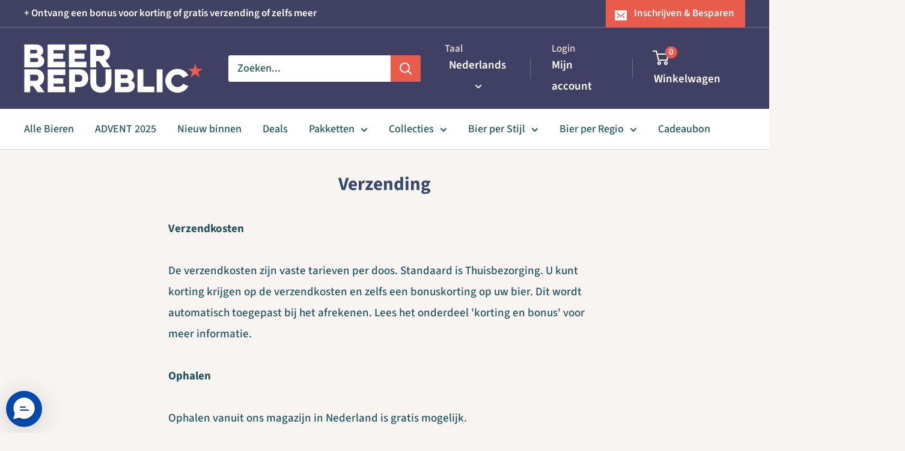

--- FILE ---
content_type: text/html; charset=utf-8
request_url: https://beerrepublic.eu/nl/pages/shipping-1
body_size: 37595
content:
<!doctype html>

<html class="no-js" lang="nl">
  <head>
    <meta charset="utf-8">
    <meta name="viewport" content="width=device-width, initial-scale=1.0, height=device-height, minimum-scale=1.0, maximum-scale=1.0">
    <meta name="theme-color" content="#618685">

    <title>Verzending</title><meta name="description" content="VerzendkostenDe verzendkosten zijn vaste tarieven per doos. Standaard is Thuisbezorging. U kunt korting krijgen op de verzendkosten en zelfs een bonuskorting op uw bier. Dit wordt automatisch toegepast bij het afrekenen. Lees het onderdeel &#39;korting en bonus&#39; voor meer informatie. OphalenOphalen vanuit ons magazijn in N"><link rel="canonical" href="https://beerrepublic.eu/nl/pages/shipping-1"><link rel="shortcut icon" href="//beerrepublic.eu/cdn/shop/files/1200px-Blue_star.svg_59fe33d3-4372-4d79-a0e9-a3b8d50e6b84_96x96.png?v=1623931731" type="image/png"><link rel="preload" as="style" href="//beerrepublic.eu/cdn/shop/t/105/assets/theme.css?v=64896656854714595661759495584">
    <link rel="preload" as="script" href="//beerrepublic.eu/cdn/shop/t/105/assets/theme.js?v=100952596617660054121759495585">
    <link rel="preconnect" href="https://cdn.shopify.com">
    <link rel="preconnect" href="https://fonts.shopifycdn.com">
    <link rel="dns-prefetch" href="https://productreviews.shopifycdn.com">
    <link rel="dns-prefetch" href="https://ajax.googleapis.com">
    <link rel="dns-prefetch" href="https://maps.googleapis.com">
    <link rel="dns-prefetch" href="https://maps.gstatic.com">

    <meta property="og:type" content="website">
  <meta property="og:title" content="Verzending"><meta property="og:description" content="VerzendkostenDe verzendkosten zijn vaste tarieven per doos. Standaard is Thuisbezorging. U kunt korting krijgen op de verzendkosten en zelfs een bonuskorting op uw bier. Dit wordt automatisch toegepast bij het afrekenen. Lees het onderdeel &#39;korting en bonus&#39; voor meer informatie. OphalenOphalen vanuit ons magazijn in N"><meta property="og:url" content="https://beerrepublic.eu/nl/pages/shipping-1">
<meta property="og:site_name" content="Beer Republic"><meta name="twitter:card" content="summary"><meta name="twitter:title" content="Verzending">
  <meta name="twitter:description" content="VerzendkostenDe verzendkosten zijn vaste tarieven per doos. Standaard is Thuisbezorging. U kunt korting krijgen op de verzendkosten en zelfs een bonuskorting op uw bier. Dit wordt automatisch toegepast bij het afrekenen. Lees het onderdeel &#39;korting en bonus&#39; voor meer informatie. OphalenOphalen vanuit ons magazijn in N">
    <link rel="preload" href="//beerrepublic.eu/cdn/fonts/source_sans_pro/sourcesanspro_n7.41cbad1715ffa6489ec3aab1c16fda6d5bdf2235.woff2" as="font" type="font/woff2" crossorigin><link rel="preload" href="//beerrepublic.eu/cdn/fonts/source_sans_pro/sourcesanspro_n5.783a0e56914d4f6f44d3728e24352fac8739bbef.woff2" as="font" type="font/woff2" crossorigin><style>
  @font-face {
  font-family: "Source Sans Pro";
  font-weight: 700;
  font-style: normal;
  font-display: swap;
  src: url("//beerrepublic.eu/cdn/fonts/source_sans_pro/sourcesanspro_n7.41cbad1715ffa6489ec3aab1c16fda6d5bdf2235.woff2") format("woff2"),
       url("//beerrepublic.eu/cdn/fonts/source_sans_pro/sourcesanspro_n7.01173495588557d2be0eb2bb2ecdf8e4f01cf917.woff") format("woff");
}

  @font-face {
  font-family: "Source Sans Pro";
  font-weight: 500;
  font-style: normal;
  font-display: swap;
  src: url("//beerrepublic.eu/cdn/fonts/source_sans_pro/sourcesanspro_n5.783a0e56914d4f6f44d3728e24352fac8739bbef.woff2") format("woff2"),
       url("//beerrepublic.eu/cdn/fonts/source_sans_pro/sourcesanspro_n5.a0c268a4943a8f0e51c6ea7086c7d033d0e9efb7.woff") format("woff");
}

@font-face {
  font-family: "Source Sans Pro";
  font-weight: 600;
  font-style: normal;
  font-display: swap;
  src: url("//beerrepublic.eu/cdn/fonts/source_sans_pro/sourcesanspro_n6.cdbfc001bf7647698fff34a09dc1c625e4008e01.woff2") format("woff2"),
       url("//beerrepublic.eu/cdn/fonts/source_sans_pro/sourcesanspro_n6.75b644b223b15254f28282d56f730f2224564c8d.woff") format("woff");
}

@font-face {
  font-family: "Source Sans Pro";
  font-weight: 700;
  font-style: italic;
  font-display: swap;
  src: url("//beerrepublic.eu/cdn/fonts/source_sans_pro/sourcesanspro_i7.98bb15b3a23880a6e1d86ade6dbb197526ff768d.woff2") format("woff2"),
       url("//beerrepublic.eu/cdn/fonts/source_sans_pro/sourcesanspro_i7.6274cea5e22a575d33653322a4399caadffb1338.woff") format("woff");
}


  @font-face {
  font-family: "Source Sans Pro";
  font-weight: 700;
  font-style: normal;
  font-display: swap;
  src: url("//beerrepublic.eu/cdn/fonts/source_sans_pro/sourcesanspro_n7.41cbad1715ffa6489ec3aab1c16fda6d5bdf2235.woff2") format("woff2"),
       url("//beerrepublic.eu/cdn/fonts/source_sans_pro/sourcesanspro_n7.01173495588557d2be0eb2bb2ecdf8e4f01cf917.woff") format("woff");
}

  @font-face {
  font-family: "Source Sans Pro";
  font-weight: 500;
  font-style: italic;
  font-display: swap;
  src: url("//beerrepublic.eu/cdn/fonts/source_sans_pro/sourcesanspro_i5.61c872f468360a84258b503468d166adafed3b61.woff2") format("woff2"),
       url("//beerrepublic.eu/cdn/fonts/source_sans_pro/sourcesanspro_i5.e22ae342ea725c020db78e86307afe3e2d3b9ea0.woff") format("woff");
}

  @font-face {
  font-family: "Source Sans Pro";
  font-weight: 700;
  font-style: italic;
  font-display: swap;
  src: url("//beerrepublic.eu/cdn/fonts/source_sans_pro/sourcesanspro_i7.98bb15b3a23880a6e1d86ade6dbb197526ff768d.woff2") format("woff2"),
       url("//beerrepublic.eu/cdn/fonts/source_sans_pro/sourcesanspro_i7.6274cea5e22a575d33653322a4399caadffb1338.woff") format("woff");
}


  :root {
    --default-text-font-size : 15px;
    --base-text-font-size    : 18px;
    --heading-font-family    : "Source Sans Pro", sans-serif;
    --heading-font-weight    : 700;
    --heading-font-style     : normal;
    --text-font-family       : "Source Sans Pro", sans-serif;
    --text-font-weight       : 500;
    --text-font-style        : normal;
    --text-font-bolder-weight: 600;
    --text-link-decoration   : underline;

    --text-color               : #21545a;
    --text-color-rgb           : 33, 84, 90;
    --heading-color            : #36486b;
    --border-color             : #d1d1d4;
    --border-color-rgb         : 209, 209, 212;
    --form-border-color        : #c4c4c8;
    --accent-color             : #618685;
    --accent-color-rgb         : 97, 134, 133;
    --link-color               : #899e77;
    --link-color-hover         : #637553;
    --background               : #f7f4f2;
    --secondary-background     : #ffffff;
    --secondary-background-rgb : 255, 255, 255;
    --accent-background        : rgba(97, 134, 133, 0.08);

    --input-background: #ffffff;

    --error-color       : #e95c4b;
    --error-background  : rgba(233, 92, 75, 0.07);
    --success-color     : #899e77;
    --success-background: rgba(137, 158, 119, 0.11);

    --primary-button-background      : #618685;
    --primary-button-background-rgb  : 97, 134, 133;
    --primary-button-text-color      : #ffffff;
    --secondary-button-background    : #36486b;
    --secondary-button-background-rgb: 54, 72, 107;
    --secondary-button-text-color    : #ffffff;

    --header-background      : #404064;
    --header-text-color      : #ffffff;
    --header-light-text-color: #e9e2dd;
    --header-border-color    : rgba(233, 226, 221, 0.3);
    --header-accent-color    : #e95c4b;

    --footer-background-color:    #f7f4f2;
    --footer-heading-text-color:  #414163;
    --footer-body-text-color:     #21545a;
    --footer-body-text-color-rgb: 33, 84, 90;
    --footer-accent-color:        #e95c4b;
    --footer-accent-color-rgb:    233, 92, 75;
    --footer-border:              1px solid var(--border-color);
    
    --flickity-arrow-color: #9c9ca3;--product-on-sale-accent           : #e95c4b;
    --product-on-sale-accent-rgb       : 233, 92, 75;
    --product-on-sale-color            : #ffffff;
    --product-in-stock-color           : #899e77;
    --product-low-stock-color          : #e95c4b;
    --product-sold-out-color           : #d1d1d4;
    --product-custom-label-1-background: #36486b;
    --product-custom-label-1-color     : #ffffff;
    --product-custom-label-2-background: #618685;
    --product-custom-label-2-color     : #ffffff;
    --product-review-star-color        : #ffb647;

    --mobile-container-gutter : 20px;
    --desktop-container-gutter: 40px;

    /* Shopify related variables */
    --payment-terms-background-color: #f7f4f2;
  }
</style>

<script>
  // IE11 does not have support for CSS variables, so we have to polyfill them
  if (!(((window || {}).CSS || {}).supports && window.CSS.supports('(--a: 0)'))) {
    const script = document.createElement('script');
    script.type = 'text/javascript';
    script.src = 'https://cdn.jsdelivr.net/npm/css-vars-ponyfill@2';
    script.onload = function() {
      cssVars({});
    };

    document.getElementsByTagName('head')[0].appendChild(script);
  }
</script>


    <script>window.performance && window.performance.mark && window.performance.mark('shopify.content_for_header.start');</script><meta name="google-site-verification" content="Sr-rtEogbJSOWhCEdKLce8tBVZ2CONcc_0qSESs74jQ">
<meta name="facebook-domain-verification" content="23izehudpr7nwx75o98slixl2epi9o">
<meta name="facebook-domain-verification" content="9iaijw4gypiuwab7jood3vrureen09">
<meta name="facebook-domain-verification" content="jd74cfy3axrpzch19mqqqj6nhj9p0i">
<meta name="facebook-domain-verification" content="blilr56m9411lu52cca4xf750fds7m">
<meta name="facebook-domain-verification" content="fwwgk6dr5ebe1n6l827ry4nounk194">
<meta name="facebook-domain-verification" content="k4wnj2lfx0qd0rd5rnx87cgl4dk3ll">
<meta name="facebook-domain-verification" content="2z9t4kgq640fvgnjmfwvwwizef7fan">
<meta name="facebook-domain-verification" content="e49l48rd0nay5fs7x3f4ucefx0xka9">
<meta name="facebook-domain-verification" content="eseqgktnab2m6p8hga340r7sux7r7z">
<meta name="google-site-verification" content="UWbBRr_CZzLUzIYdHqfD9yg_cfL-fa9CrxKluVtdx8s">
<meta id="shopify-digital-wallet" name="shopify-digital-wallet" content="/6912887/digital_wallets/dialog">
<meta name="shopify-checkout-api-token" content="241971dd71a462e7063d8031262aed55">
<meta id="in-context-paypal-metadata" data-shop-id="6912887" data-venmo-supported="false" data-environment="production" data-locale="nl_NL" data-paypal-v4="true" data-currency="EUR">
<link rel="alternate" hreflang="x-default" href="https://beerrepublic.eu/pages/shipping-1">
<link rel="alternate" hreflang="nl" href="https://beerrepublic.eu/nl/pages/shipping-1">
<link rel="alternate" hreflang="fr" href="https://beerrepublic.eu/fr/pages/shipping-1">
<link rel="alternate" hreflang="de" href="https://beerrepublic.eu/de/pages/shipping-1">
<link rel="alternate" hreflang="en-FI" href="https://beerrepublic.fi/pages/shipping-1">
<link rel="alternate" hreflang="en-GB" href="https://beerrepublic.uk/pages/shipping-1">
<script async="async" src="/checkouts/internal/preloads.js?locale=nl-NL"></script>
<link rel="preconnect" href="https://shop.app" crossorigin="anonymous">
<script async="async" src="https://shop.app/checkouts/internal/preloads.js?locale=nl-NL&shop_id=6912887" crossorigin="anonymous"></script>
<script id="apple-pay-shop-capabilities" type="application/json">{"shopId":6912887,"countryCode":"NL","currencyCode":"EUR","merchantCapabilities":["supports3DS"],"merchantId":"gid:\/\/shopify\/Shop\/6912887","merchantName":"Beer Republic","requiredBillingContactFields":["postalAddress","email","phone"],"requiredShippingContactFields":["postalAddress","email","phone"],"shippingType":"shipping","supportedNetworks":["visa","maestro","masterCard","amex"],"total":{"type":"pending","label":"Beer Republic","amount":"1.00"},"shopifyPaymentsEnabled":true,"supportsSubscriptions":true}</script>
<script id="shopify-features" type="application/json">{"accessToken":"241971dd71a462e7063d8031262aed55","betas":["rich-media-storefront-analytics"],"domain":"beerrepublic.eu","predictiveSearch":true,"shopId":6912887,"locale":"nl"}</script>
<script>var Shopify = Shopify || {};
Shopify.shop = "firma-bier.myshopify.com";
Shopify.locale = "nl";
Shopify.currency = {"active":"EUR","rate":"1.0"};
Shopify.country = "NL";
Shopify.theme = {"name":"ORIGINAL Warehouse 6.7.0","id":188316680530,"schema_name":"Warehouse","schema_version":"6.7.0","theme_store_id":871,"role":"main"};
Shopify.theme.handle = "null";
Shopify.theme.style = {"id":null,"handle":null};
Shopify.cdnHost = "beerrepublic.eu/cdn";
Shopify.routes = Shopify.routes || {};
Shopify.routes.root = "/nl/";</script>
<script type="module">!function(o){(o.Shopify=o.Shopify||{}).modules=!0}(window);</script>
<script>!function(o){function n(){var o=[];function n(){o.push(Array.prototype.slice.apply(arguments))}return n.q=o,n}var t=o.Shopify=o.Shopify||{};t.loadFeatures=n(),t.autoloadFeatures=n()}(window);</script>
<script>
  window.ShopifyPay = window.ShopifyPay || {};
  window.ShopifyPay.apiHost = "shop.app\/pay";
  window.ShopifyPay.redirectState = null;
</script>
<script id="shop-js-analytics" type="application/json">{"pageType":"page"}</script>
<script defer="defer" async type="module" src="//beerrepublic.eu/cdn/shopifycloud/shop-js/modules/v2/client.init-shop-cart-sync_BPkjDs8F.nl.esm.js"></script>
<script defer="defer" async type="module" src="//beerrepublic.eu/cdn/shopifycloud/shop-js/modules/v2/chunk.common_CUxkH0kz.esm.js"></script>
<script type="module">
  await import("//beerrepublic.eu/cdn/shopifycloud/shop-js/modules/v2/client.init-shop-cart-sync_BPkjDs8F.nl.esm.js");
await import("//beerrepublic.eu/cdn/shopifycloud/shop-js/modules/v2/chunk.common_CUxkH0kz.esm.js");

  window.Shopify.SignInWithShop?.initShopCartSync?.({"fedCMEnabled":true,"windoidEnabled":true});

</script>
<script>
  window.Shopify = window.Shopify || {};
  if (!window.Shopify.featureAssets) window.Shopify.featureAssets = {};
  window.Shopify.featureAssets['shop-js'] = {"shop-cart-sync":["modules/v2/client.shop-cart-sync_Cya3b2Vp.nl.esm.js","modules/v2/chunk.common_CUxkH0kz.esm.js"],"init-windoid":["modules/v2/client.init-windoid_Bf_VdMzT.nl.esm.js","modules/v2/chunk.common_CUxkH0kz.esm.js"],"shop-cash-offers":["modules/v2/client.shop-cash-offers_DRervZsp.nl.esm.js","modules/v2/chunk.common_CUxkH0kz.esm.js","modules/v2/chunk.modal_Bu8pKCr1.esm.js"],"init-fed-cm":["modules/v2/client.init-fed-cm_CHRW8v1T.nl.esm.js","modules/v2/chunk.common_CUxkH0kz.esm.js"],"shop-toast-manager":["modules/v2/client.shop-toast-manager_DXAZiB0u.nl.esm.js","modules/v2/chunk.common_CUxkH0kz.esm.js"],"shop-button":["modules/v2/client.shop-button_Cs5cKwNd.nl.esm.js","modules/v2/chunk.common_CUxkH0kz.esm.js"],"avatar":["modules/v2/client.avatar_BTnouDA3.nl.esm.js"],"init-shop-email-lookup-coordinator":["modules/v2/client.init-shop-email-lookup-coordinator_DsGQ0_Mw.nl.esm.js","modules/v2/chunk.common_CUxkH0kz.esm.js"],"init-shop-cart-sync":["modules/v2/client.init-shop-cart-sync_BPkjDs8F.nl.esm.js","modules/v2/chunk.common_CUxkH0kz.esm.js"],"shop-login-button":["modules/v2/client.shop-login-button_CaluoRxq.nl.esm.js","modules/v2/chunk.common_CUxkH0kz.esm.js","modules/v2/chunk.modal_Bu8pKCr1.esm.js"],"pay-button":["modules/v2/client.pay-button_CHwRyMZj.nl.esm.js","modules/v2/chunk.common_CUxkH0kz.esm.js"],"init-shop-for-new-customer-accounts":["modules/v2/client.init-shop-for-new-customer-accounts_4ltJKEom.nl.esm.js","modules/v2/client.shop-login-button_CaluoRxq.nl.esm.js","modules/v2/chunk.common_CUxkH0kz.esm.js","modules/v2/chunk.modal_Bu8pKCr1.esm.js"],"init-customer-accounts-sign-up":["modules/v2/client.init-customer-accounts-sign-up_Bj-QPxbx.nl.esm.js","modules/v2/client.shop-login-button_CaluoRxq.nl.esm.js","modules/v2/chunk.common_CUxkH0kz.esm.js","modules/v2/chunk.modal_Bu8pKCr1.esm.js"],"shop-follow-button":["modules/v2/client.shop-follow-button_LiDYMlw2.nl.esm.js","modules/v2/chunk.common_CUxkH0kz.esm.js","modules/v2/chunk.modal_Bu8pKCr1.esm.js"],"checkout-modal":["modules/v2/client.checkout-modal_BaQKWXDm.nl.esm.js","modules/v2/chunk.common_CUxkH0kz.esm.js","modules/v2/chunk.modal_Bu8pKCr1.esm.js"],"init-customer-accounts":["modules/v2/client.init-customer-accounts_CTc2uKb5.nl.esm.js","modules/v2/client.shop-login-button_CaluoRxq.nl.esm.js","modules/v2/chunk.common_CUxkH0kz.esm.js","modules/v2/chunk.modal_Bu8pKCr1.esm.js"],"lead-capture":["modules/v2/client.lead-capture_CDrk6dOJ.nl.esm.js","modules/v2/chunk.common_CUxkH0kz.esm.js","modules/v2/chunk.modal_Bu8pKCr1.esm.js"],"shop-login":["modules/v2/client.shop-login_BtovzYZz.nl.esm.js","modules/v2/chunk.common_CUxkH0kz.esm.js","modules/v2/chunk.modal_Bu8pKCr1.esm.js"],"payment-terms":["modules/v2/client.payment-terms_CEs9s1xO.nl.esm.js","modules/v2/chunk.common_CUxkH0kz.esm.js","modules/v2/chunk.modal_Bu8pKCr1.esm.js"]};
</script>
<script>(function() {
  var isLoaded = false;
  function asyncLoad() {
    if (isLoaded) return;
    isLoaded = true;
    var urls = ["https:\/\/chimpstatic.com\/mcjs-connected\/js\/users\/c521f14373e18b169b2b25905\/c601d903055fb18edb7e88c07.js?shop=firma-bier.myshopify.com","https:\/\/cdn.richpanel.com\/js\/richpanel_shopify_script.js?appClientId=beerrepublic3321\u0026tenantId=beerrepublic332\u0026shop=firma-bier.myshopify.com\u0026shop=firma-bier.myshopify.com"];
    for (var i = 0; i < urls.length; i++) {
      var s = document.createElement('script');
      s.type = 'text/javascript';
      s.async = true;
      s.src = urls[i];
      var x = document.getElementsByTagName('script')[0];
      x.parentNode.insertBefore(s, x);
    }
  };
  if(window.attachEvent) {
    window.attachEvent('onload', asyncLoad);
  } else {
    window.addEventListener('load', asyncLoad, false);
  }
})();</script>
<script id="__st">var __st={"a":6912887,"offset":3600,"reqid":"bbee916b-a69c-4a99-9596-df96cf892798-1762835692","pageurl":"beerrepublic.eu\/nl\/pages\/shipping-1","s":"pages-81870553260","u":"3ff2fe330de0","p":"page","rtyp":"page","rid":81870553260};</script>
<script>window.ShopifyPaypalV4VisibilityTracking = true;</script>
<script id="captcha-bootstrap">!function(){'use strict';const t='contact',e='account',n='new_comment',o=[[t,t],['blogs',n],['comments',n],[t,'customer']],c=[[e,'customer_login'],[e,'guest_login'],[e,'recover_customer_password'],[e,'create_customer']],r=t=>t.map((([t,e])=>`form[action*='/${t}']:not([data-nocaptcha='true']) input[name='form_type'][value='${e}']`)).join(','),a=t=>()=>t?[...document.querySelectorAll(t)].map((t=>t.form)):[];function s(){const t=[...o],e=r(t);return a(e)}const i='password',u='form_key',d=['recaptcha-v3-token','g-recaptcha-response','h-captcha-response',i],f=()=>{try{return window.sessionStorage}catch{return}},m='__shopify_v',_=t=>t.elements[u];function p(t,e,n=!1){try{const o=window.sessionStorage,c=JSON.parse(o.getItem(e)),{data:r}=function(t){const{data:e,action:n}=t;return t[m]||n?{data:e,action:n}:{data:t,action:n}}(c);for(const[e,n]of Object.entries(r))t.elements[e]&&(t.elements[e].value=n);n&&o.removeItem(e)}catch(o){console.error('form repopulation failed',{error:o})}}const l='form_type',E='cptcha';function T(t){t.dataset[E]=!0}const w=window,h=w.document,L='Shopify',v='ce_forms',y='captcha';let A=!1;((t,e)=>{const n=(g='f06e6c50-85a8-45c8-87d0-21a2b65856fe',I='https://cdn.shopify.com/shopifycloud/storefront-forms-hcaptcha/ce_storefront_forms_captcha_hcaptcha.v1.5.2.iife.js',D={infoText:'Beschermd door hCaptcha',privacyText:'Privacy',termsText:'Voorwaarden'},(t,e,n)=>{const o=w[L][v],c=o.bindForm;if(c)return c(t,g,e,D).then(n);var r;o.q.push([[t,g,e,D],n]),r=I,A||(h.body.append(Object.assign(h.createElement('script'),{id:'captcha-provider',async:!0,src:r})),A=!0)});var g,I,D;w[L]=w[L]||{},w[L][v]=w[L][v]||{},w[L][v].q=[],w[L][y]=w[L][y]||{},w[L][y].protect=function(t,e){n(t,void 0,e),T(t)},Object.freeze(w[L][y]),function(t,e,n,w,h,L){const[v,y,A,g]=function(t,e,n){const i=e?o:[],u=t?c:[],d=[...i,...u],f=r(d),m=r(i),_=r(d.filter((([t,e])=>n.includes(e))));return[a(f),a(m),a(_),s()]}(w,h,L),I=t=>{const e=t.target;return e instanceof HTMLFormElement?e:e&&e.form},D=t=>v().includes(t);t.addEventListener('submit',(t=>{const e=I(t);if(!e)return;const n=D(e)&&!e.dataset.hcaptchaBound&&!e.dataset.recaptchaBound,o=_(e),c=g().includes(e)&&(!o||!o.value);(n||c)&&t.preventDefault(),c&&!n&&(function(t){try{if(!f())return;!function(t){const e=f();if(!e)return;const n=_(t);if(!n)return;const o=n.value;o&&e.removeItem(o)}(t);const e=Array.from(Array(32),(()=>Math.random().toString(36)[2])).join('');!function(t,e){_(t)||t.append(Object.assign(document.createElement('input'),{type:'hidden',name:u})),t.elements[u].value=e}(t,e),function(t,e){const n=f();if(!n)return;const o=[...t.querySelectorAll(`input[type='${i}']`)].map((({name:t})=>t)),c=[...d,...o],r={};for(const[a,s]of new FormData(t).entries())c.includes(a)||(r[a]=s);n.setItem(e,JSON.stringify({[m]:1,action:t.action,data:r}))}(t,e)}catch(e){console.error('failed to persist form',e)}}(e),e.submit())}));const S=(t,e)=>{t&&!t.dataset[E]&&(n(t,e.some((e=>e===t))),T(t))};for(const o of['focusin','change'])t.addEventListener(o,(t=>{const e=I(t);D(e)&&S(e,y())}));const B=e.get('form_key'),M=e.get(l),P=B&&M;t.addEventListener('DOMContentLoaded',(()=>{const t=y();if(P)for(const e of t)e.elements[l].value===M&&p(e,B);[...new Set([...A(),...v().filter((t=>'true'===t.dataset.shopifyCaptcha))])].forEach((e=>S(e,t)))}))}(h,new URLSearchParams(w.location.search),n,t,e,['guest_login'])})(!1,!0)}();</script>
<script integrity="sha256-52AcMU7V7pcBOXWImdc/TAGTFKeNjmkeM1Pvks/DTgc=" data-source-attribution="shopify.loadfeatures" defer="defer" src="//beerrepublic.eu/cdn/shopifycloud/storefront/assets/storefront/load_feature-81c60534.js" crossorigin="anonymous"></script>
<script crossorigin="anonymous" defer="defer" src="//beerrepublic.eu/cdn/shopifycloud/storefront/assets/shopify_pay/storefront-65b4c6d7.js?v=20250812"></script>
<script data-source-attribution="shopify.dynamic_checkout.dynamic.init">var Shopify=Shopify||{};Shopify.PaymentButton=Shopify.PaymentButton||{isStorefrontPortableWallets:!0,init:function(){window.Shopify.PaymentButton.init=function(){};var t=document.createElement("script");t.src="https://beerrepublic.eu/cdn/shopifycloud/portable-wallets/latest/portable-wallets.nl.js",t.type="module",document.head.appendChild(t)}};
</script>
<script data-source-attribution="shopify.dynamic_checkout.buyer_consent">
  function portableWalletsHideBuyerConsent(e){var t=document.getElementById("shopify-buyer-consent"),n=document.getElementById("shopify-subscription-policy-button");t&&n&&(t.classList.add("hidden"),t.setAttribute("aria-hidden","true"),n.removeEventListener("click",e))}function portableWalletsShowBuyerConsent(e){var t=document.getElementById("shopify-buyer-consent"),n=document.getElementById("shopify-subscription-policy-button");t&&n&&(t.classList.remove("hidden"),t.removeAttribute("aria-hidden"),n.addEventListener("click",e))}window.Shopify?.PaymentButton&&(window.Shopify.PaymentButton.hideBuyerConsent=portableWalletsHideBuyerConsent,window.Shopify.PaymentButton.showBuyerConsent=portableWalletsShowBuyerConsent);
</script>
<script data-source-attribution="shopify.dynamic_checkout.cart.bootstrap">document.addEventListener("DOMContentLoaded",(function(){function t(){return document.querySelector("shopify-accelerated-checkout-cart, shopify-accelerated-checkout")}if(t())Shopify.PaymentButton.init();else{new MutationObserver((function(e,n){t()&&(Shopify.PaymentButton.init(),n.disconnect())})).observe(document.body,{childList:!0,subtree:!0})}}));
</script>
<script id='scb4127' type='text/javascript' async='' src='https://beerrepublic.eu/cdn/shopifycloud/privacy-banner/storefront-banner.js'></script><link id="shopify-accelerated-checkout-styles" rel="stylesheet" media="screen" href="https://beerrepublic.eu/cdn/shopifycloud/portable-wallets/latest/accelerated-checkout-backwards-compat.css" crossorigin="anonymous">
<style id="shopify-accelerated-checkout-cart">
        #shopify-buyer-consent {
  margin-top: 1em;
  display: inline-block;
  width: 100%;
}

#shopify-buyer-consent.hidden {
  display: none;
}

#shopify-subscription-policy-button {
  background: none;
  border: none;
  padding: 0;
  text-decoration: underline;
  font-size: inherit;
  cursor: pointer;
}

#shopify-subscription-policy-button::before {
  box-shadow: none;
}

      </style>

<script>window.performance && window.performance.mark && window.performance.mark('shopify.content_for_header.end');</script>

    <link rel="stylesheet" href="//beerrepublic.eu/cdn/shop/t/105/assets/theme.css?v=64896656854714595661759495584">

    <script type="application/ld+json">
  {
    "@context": "https://schema.org",
    "@type": "BreadcrumbList",
    "itemListElement": [{
        "@type": "ListItem",
        "position": 1,
        "name": "Home",
        "item": "https://beerrepublic.eu"
      },{
            "@type": "ListItem",
            "position": 2,
            "name": "Verzending",
            "item": "https://beerrepublic.eu/nl/pages/shipping-1"
          }]
  }
</script>

    <script>
      // This allows to expose several variables to the global scope, to be used in scripts
      window.theme = {
        pageType: "page",
        cartCount: 0,
        moneyFormat: "\u0026euro;{{amount}}",
        moneyWithCurrencyFormat: "\u0026euro;{{amount}} EUR",
        currencyCodeEnabled: false,
        showDiscount: true,
        discountMode: "percentage",
        cartType: "drawer"
      };

      window.routes = {
        rootUrl: "\/nl",
        rootUrlWithoutSlash: "\/nl",
        cartUrl: "\/nl\/cart",
        cartAddUrl: "\/nl\/cart\/add",
        cartChangeUrl: "\/nl\/cart\/change",
        searchUrl: "\/nl\/search",
        productRecommendationsUrl: "\/nl\/recommendations\/products"
      };

      window.languages = {
        productRegularPrice: "Normale prijs",
        productSalePrice: "Aanbiedingsprijs",
        collectionOnSaleLabel: "Bespaar {{savings}}",
        productFormUnavailable: "Niet beschikbaar",
        productFormAddToCart: "In winkelwagen",
        productFormPreOrder: "Pre-order",
        productFormSoldOut: "Uitverkocht",
        productAdded: "Artikel is toegevoegd aan je winkelwagen",
        productAddedShort: "Toegevoegd!",
        shippingEstimatorNoResults: "Geen verzendmogelijkheden gevonden voor dit adres.",
        shippingEstimatorOneResult: "Er is voor dit adres één verzendprijs:",
        shippingEstimatorMultipleResults: "Er zijn {{count}} verzendprijzen voor dit adres:",
        shippingEstimatorErrors: "Er zijn een aantal fouten:"
      };

      document.documentElement.className = document.documentElement.className.replace('no-js', 'js');
    </script><script src="//beerrepublic.eu/cdn/shop/t/105/assets/theme.js?v=100952596617660054121759495585" defer></script>
    <script src="//beerrepublic.eu/cdn/shop/t/105/assets/custom.js?v=102476495355921946141759495582" defer></script><script>
        (function () {
          window.onpageshow = function() {
            // We force re-freshing the cart content onpageshow, as most browsers will serve a cache copy when hitting the
            // back button, which cause staled data
            document.documentElement.dispatchEvent(new CustomEvent('cart:refresh', {
              bubbles: true,
              detail: {scrollToTop: false}
            }));
          };
        })();
      </script><script src="https://cdn.shopify.com/extensions/9118a869-43ed-4a7b-9a43-d1dbca3b0281/forms-2271/assets/shopify-forms-loader.js" type="text/javascript" defer="defer"></script>
<meta property="og:image" content="https://cdn.shopify.com/s/files/1/0691/2887/files/Beer_Republic_Logo_BLUE_Tekengebied_1_91245b1c-e467-4cf4-b428-2a558d37aa7b.png?v=1676639230" />
<meta property="og:image:secure_url" content="https://cdn.shopify.com/s/files/1/0691/2887/files/Beer_Republic_Logo_BLUE_Tekengebied_1_91245b1c-e467-4cf4-b428-2a558d37aa7b.png?v=1676639230" />
<meta property="og:image:width" content="1840" />
<meta property="og:image:height" content="510" />
<link href="https://monorail-edge.shopifysvc.com" rel="dns-prefetch">
<script>(function(){if ("sendBeacon" in navigator && "performance" in window) {try {var session_token_from_headers = performance.getEntriesByType('navigation')[0].serverTiming.find(x => x.name == '_s').description;} catch {var session_token_from_headers = undefined;}var session_cookie_matches = document.cookie.match(/_shopify_s=([^;]*)/);var session_token_from_cookie = session_cookie_matches && session_cookie_matches.length === 2 ? session_cookie_matches[1] : "";var session_token = session_token_from_headers || session_token_from_cookie || "";function handle_abandonment_event(e) {var entries = performance.getEntries().filter(function(entry) {return /monorail-edge.shopifysvc.com/.test(entry.name);});if (!window.abandonment_tracked && entries.length === 0) {window.abandonment_tracked = true;var currentMs = Date.now();var navigation_start = performance.timing.navigationStart;var payload = {shop_id: 6912887,url: window.location.href,navigation_start,duration: currentMs - navigation_start,session_token,page_type: "page"};window.navigator.sendBeacon("https://monorail-edge.shopifysvc.com/v1/produce", JSON.stringify({schema_id: "online_store_buyer_site_abandonment/1.1",payload: payload,metadata: {event_created_at_ms: currentMs,event_sent_at_ms: currentMs}}));}}window.addEventListener('pagehide', handle_abandonment_event);}}());</script>
<script id="web-pixels-manager-setup">(function e(e,d,r,n,o){if(void 0===o&&(o={}),!Boolean(null===(a=null===(i=window.Shopify)||void 0===i?void 0:i.analytics)||void 0===a?void 0:a.replayQueue)){var i,a;window.Shopify=window.Shopify||{};var t=window.Shopify;t.analytics=t.analytics||{};var s=t.analytics;s.replayQueue=[],s.publish=function(e,d,r){return s.replayQueue.push([e,d,r]),!0};try{self.performance.mark("wpm:start")}catch(e){}var l=function(){var e={modern:/Edge?\/(1{2}[4-9]|1[2-9]\d|[2-9]\d{2}|\d{4,})\.\d+(\.\d+|)|Firefox\/(1{2}[4-9]|1[2-9]\d|[2-9]\d{2}|\d{4,})\.\d+(\.\d+|)|Chrom(ium|e)\/(9{2}|\d{3,})\.\d+(\.\d+|)|(Maci|X1{2}).+ Version\/(15\.\d+|(1[6-9]|[2-9]\d|\d{3,})\.\d+)([,.]\d+|)( \(\w+\)|)( Mobile\/\w+|) Safari\/|Chrome.+OPR\/(9{2}|\d{3,})\.\d+\.\d+|(CPU[ +]OS|iPhone[ +]OS|CPU[ +]iPhone|CPU IPhone OS|CPU iPad OS)[ +]+(15[._]\d+|(1[6-9]|[2-9]\d|\d{3,})[._]\d+)([._]\d+|)|Android:?[ /-](13[3-9]|1[4-9]\d|[2-9]\d{2}|\d{4,})(\.\d+|)(\.\d+|)|Android.+Firefox\/(13[5-9]|1[4-9]\d|[2-9]\d{2}|\d{4,})\.\d+(\.\d+|)|Android.+Chrom(ium|e)\/(13[3-9]|1[4-9]\d|[2-9]\d{2}|\d{4,})\.\d+(\.\d+|)|SamsungBrowser\/([2-9]\d|\d{3,})\.\d+/,legacy:/Edge?\/(1[6-9]|[2-9]\d|\d{3,})\.\d+(\.\d+|)|Firefox\/(5[4-9]|[6-9]\d|\d{3,})\.\d+(\.\d+|)|Chrom(ium|e)\/(5[1-9]|[6-9]\d|\d{3,})\.\d+(\.\d+|)([\d.]+$|.*Safari\/(?![\d.]+ Edge\/[\d.]+$))|(Maci|X1{2}).+ Version\/(10\.\d+|(1[1-9]|[2-9]\d|\d{3,})\.\d+)([,.]\d+|)( \(\w+\)|)( Mobile\/\w+|) Safari\/|Chrome.+OPR\/(3[89]|[4-9]\d|\d{3,})\.\d+\.\d+|(CPU[ +]OS|iPhone[ +]OS|CPU[ +]iPhone|CPU IPhone OS|CPU iPad OS)[ +]+(10[._]\d+|(1[1-9]|[2-9]\d|\d{3,})[._]\d+)([._]\d+|)|Android:?[ /-](13[3-9]|1[4-9]\d|[2-9]\d{2}|\d{4,})(\.\d+|)(\.\d+|)|Mobile Safari.+OPR\/([89]\d|\d{3,})\.\d+\.\d+|Android.+Firefox\/(13[5-9]|1[4-9]\d|[2-9]\d{2}|\d{4,})\.\d+(\.\d+|)|Android.+Chrom(ium|e)\/(13[3-9]|1[4-9]\d|[2-9]\d{2}|\d{4,})\.\d+(\.\d+|)|Android.+(UC? ?Browser|UCWEB|U3)[ /]?(15\.([5-9]|\d{2,})|(1[6-9]|[2-9]\d|\d{3,})\.\d+)\.\d+|SamsungBrowser\/(5\.\d+|([6-9]|\d{2,})\.\d+)|Android.+MQ{2}Browser\/(14(\.(9|\d{2,})|)|(1[5-9]|[2-9]\d|\d{3,})(\.\d+|))(\.\d+|)|K[Aa][Ii]OS\/(3\.\d+|([4-9]|\d{2,})\.\d+)(\.\d+|)/},d=e.modern,r=e.legacy,n=navigator.userAgent;return n.match(d)?"modern":n.match(r)?"legacy":"unknown"}(),u="modern"===l?"modern":"legacy",c=(null!=n?n:{modern:"",legacy:""})[u],f=function(e){return[e.baseUrl,"/wpm","/b",e.hashVersion,"modern"===e.buildTarget?"m":"l",".js"].join("")}({baseUrl:d,hashVersion:r,buildTarget:u}),m=function(e){var d=e.version,r=e.bundleTarget,n=e.surface,o=e.pageUrl,i=e.monorailEndpoint;return{emit:function(e){var a=e.status,t=e.errorMsg,s=(new Date).getTime(),l=JSON.stringify({metadata:{event_sent_at_ms:s},events:[{schema_id:"web_pixels_manager_load/3.1",payload:{version:d,bundle_target:r,page_url:o,status:a,surface:n,error_msg:t},metadata:{event_created_at_ms:s}}]});if(!i)return console&&console.warn&&console.warn("[Web Pixels Manager] No Monorail endpoint provided, skipping logging."),!1;try{return self.navigator.sendBeacon.bind(self.navigator)(i,l)}catch(e){}var u=new XMLHttpRequest;try{return u.open("POST",i,!0),u.setRequestHeader("Content-Type","text/plain"),u.send(l),!0}catch(e){return console&&console.warn&&console.warn("[Web Pixels Manager] Got an unhandled error while logging to Monorail."),!1}}}}({version:r,bundleTarget:l,surface:e.surface,pageUrl:self.location.href,monorailEndpoint:e.monorailEndpoint});try{o.browserTarget=l,function(e){var d=e.src,r=e.async,n=void 0===r||r,o=e.onload,i=e.onerror,a=e.sri,t=e.scriptDataAttributes,s=void 0===t?{}:t,l=document.createElement("script"),u=document.querySelector("head"),c=document.querySelector("body");if(l.async=n,l.src=d,a&&(l.integrity=a,l.crossOrigin="anonymous"),s)for(var f in s)if(Object.prototype.hasOwnProperty.call(s,f))try{l.dataset[f]=s[f]}catch(e){}if(o&&l.addEventListener("load",o),i&&l.addEventListener("error",i),u)u.appendChild(l);else{if(!c)throw new Error("Did not find a head or body element to append the script");c.appendChild(l)}}({src:f,async:!0,onload:function(){if(!function(){var e,d;return Boolean(null===(d=null===(e=window.Shopify)||void 0===e?void 0:e.analytics)||void 0===d?void 0:d.initialized)}()){var d=window.webPixelsManager.init(e)||void 0;if(d){var r=window.Shopify.analytics;r.replayQueue.forEach((function(e){var r=e[0],n=e[1],o=e[2];d.publishCustomEvent(r,n,o)})),r.replayQueue=[],r.publish=d.publishCustomEvent,r.visitor=d.visitor,r.initialized=!0}}},onerror:function(){return m.emit({status:"failed",errorMsg:"".concat(f," has failed to load")})},sri:function(e){var d=/^sha384-[A-Za-z0-9+/=]+$/;return"string"==typeof e&&d.test(e)}(c)?c:"",scriptDataAttributes:o}),m.emit({status:"loading"})}catch(e){m.emit({status:"failed",errorMsg:(null==e?void 0:e.message)||"Unknown error"})}}})({shopId: 6912887,storefrontBaseUrl: "https://beerrepublic.eu",extensionsBaseUrl: "https://extensions.shopifycdn.com/cdn/shopifycloud/web-pixels-manager",monorailEndpoint: "https://monorail-edge.shopifysvc.com/unstable/produce_batch",surface: "storefront-renderer",enabledBetaFlags: ["2dca8a86"],webPixelsConfigList: [{"id":"951615826","configuration":"{\"config\":\"{\\\"google_tag_ids\\\":[\\\"G-C2M53HFN3N\\\",\\\"AW-10979009368\\\",\\\"GT-MRLC46M\\\"],\\\"target_country\\\":\\\"ZZ\\\",\\\"gtag_events\\\":[{\\\"type\\\":\\\"begin_checkout\\\",\\\"action_label\\\":[\\\"G-C2M53HFN3N\\\",\\\"AW-10979009368\\\/2wVyCIeP9tsDENjGmfMo\\\"]},{\\\"type\\\":\\\"search\\\",\\\"action_label\\\":[\\\"G-C2M53HFN3N\\\",\\\"AW-10979009368\\\/utvNCIqP9tsDENjGmfMo\\\"]},{\\\"type\\\":\\\"view_item\\\",\\\"action_label\\\":[\\\"G-C2M53HFN3N\\\",\\\"AW-10979009368\\\/ZrmGCIGP9tsDENjGmfMo\\\",\\\"MC-B91EMX7YXJ\\\"]},{\\\"type\\\":\\\"purchase\\\",\\\"action_label\\\":[\\\"G-C2M53HFN3N\\\",\\\"AW-10979009368\\\/w_wyCP6O9tsDENjGmfMo\\\",\\\"MC-B91EMX7YXJ\\\"]},{\\\"type\\\":\\\"page_view\\\",\\\"action_label\\\":[\\\"G-C2M53HFN3N\\\",\\\"AW-10979009368\\\/25_iCPuO9tsDENjGmfMo\\\",\\\"MC-B91EMX7YXJ\\\"]},{\\\"type\\\":\\\"add_payment_info\\\",\\\"action_label\\\":[\\\"G-C2M53HFN3N\\\",\\\"AW-10979009368\\\/D4I_CN-Q9tsDENjGmfMo\\\"]},{\\\"type\\\":\\\"add_to_cart\\\",\\\"action_label\\\":[\\\"G-C2M53HFN3N\\\",\\\"AW-10979009368\\\/-KKpCISP9tsDENjGmfMo\\\"]}],\\\"enable_monitoring_mode\\\":false}\"}","eventPayloadVersion":"v1","runtimeContext":"OPEN","scriptVersion":"b2a88bafab3e21179ed38636efcd8a93","type":"APP","apiClientId":1780363,"privacyPurposes":[],"dataSharingAdjustments":{"protectedCustomerApprovalScopes":["read_customer_address","read_customer_email","read_customer_name","read_customer_personal_data","read_customer_phone"]}},{"id":"260211026","configuration":"{\"pixel_id\":\"561644130650115\",\"pixel_type\":\"facebook_pixel\",\"metaapp_system_user_token\":\"-\"}","eventPayloadVersion":"v1","runtimeContext":"OPEN","scriptVersion":"ca16bc87fe92b6042fbaa3acc2fbdaa6","type":"APP","apiClientId":2329312,"privacyPurposes":["ANALYTICS","MARKETING","SALE_OF_DATA"],"dataSharingAdjustments":{"protectedCustomerApprovalScopes":["read_customer_address","read_customer_email","read_customer_name","read_customer_personal_data","read_customer_phone"]}},{"id":"162529618","configuration":"{\"tagID\":\"2613824841629\"}","eventPayloadVersion":"v1","runtimeContext":"STRICT","scriptVersion":"18031546ee651571ed29edbe71a3550b","type":"APP","apiClientId":3009811,"privacyPurposes":["ANALYTICS","MARKETING","SALE_OF_DATA"],"dataSharingAdjustments":{"protectedCustomerApprovalScopes":["read_customer_address","read_customer_email","read_customer_name","read_customer_personal_data","read_customer_phone"]}},{"id":"161612114","eventPayloadVersion":"v1","runtimeContext":"LAX","scriptVersion":"1","type":"CUSTOM","privacyPurposes":["MARKETING"],"name":"Meta pixel (migrated)"},{"id":"shopify-app-pixel","configuration":"{}","eventPayloadVersion":"v1","runtimeContext":"STRICT","scriptVersion":"0450","apiClientId":"shopify-pixel","type":"APP","privacyPurposes":["ANALYTICS","MARKETING"]},{"id":"shopify-custom-pixel","eventPayloadVersion":"v1","runtimeContext":"LAX","scriptVersion":"0450","apiClientId":"shopify-pixel","type":"CUSTOM","privacyPurposes":["ANALYTICS","MARKETING"]}],isMerchantRequest: false,initData: {"shop":{"name":"Beer Republic","paymentSettings":{"currencyCode":"EUR"},"myshopifyDomain":"firma-bier.myshopify.com","countryCode":"NL","storefrontUrl":"https:\/\/beerrepublic.eu\/nl"},"customer":null,"cart":null,"checkout":null,"productVariants":[],"purchasingCompany":null},},"https://beerrepublic.eu/cdn","ae1676cfwd2530674p4253c800m34e853cb",{"modern":"","legacy":""},{"shopId":"6912887","storefrontBaseUrl":"https:\/\/beerrepublic.eu","extensionBaseUrl":"https:\/\/extensions.shopifycdn.com\/cdn\/shopifycloud\/web-pixels-manager","surface":"storefront-renderer","enabledBetaFlags":"[\"2dca8a86\"]","isMerchantRequest":"false","hashVersion":"ae1676cfwd2530674p4253c800m34e853cb","publish":"custom","events":"[[\"page_viewed\",{}]]"});</script><script>
  window.ShopifyAnalytics = window.ShopifyAnalytics || {};
  window.ShopifyAnalytics.meta = window.ShopifyAnalytics.meta || {};
  window.ShopifyAnalytics.meta.currency = 'EUR';
  var meta = {"page":{"pageType":"page","resourceType":"page","resourceId":81870553260}};
  for (var attr in meta) {
    window.ShopifyAnalytics.meta[attr] = meta[attr];
  }
</script>
<script class="analytics">
  (function () {
    var customDocumentWrite = function(content) {
      var jquery = null;

      if (window.jQuery) {
        jquery = window.jQuery;
      } else if (window.Checkout && window.Checkout.$) {
        jquery = window.Checkout.$;
      }

      if (jquery) {
        jquery('body').append(content);
      }
    };

    var hasLoggedConversion = function(token) {
      if (token) {
        return document.cookie.indexOf('loggedConversion=' + token) !== -1;
      }
      return false;
    }

    var setCookieIfConversion = function(token) {
      if (token) {
        var twoMonthsFromNow = new Date(Date.now());
        twoMonthsFromNow.setMonth(twoMonthsFromNow.getMonth() + 2);

        document.cookie = 'loggedConversion=' + token + '; expires=' + twoMonthsFromNow;
      }
    }

    var trekkie = window.ShopifyAnalytics.lib = window.trekkie = window.trekkie || [];
    if (trekkie.integrations) {
      return;
    }
    trekkie.methods = [
      'identify',
      'page',
      'ready',
      'track',
      'trackForm',
      'trackLink'
    ];
    trekkie.factory = function(method) {
      return function() {
        var args = Array.prototype.slice.call(arguments);
        args.unshift(method);
        trekkie.push(args);
        return trekkie;
      };
    };
    for (var i = 0; i < trekkie.methods.length; i++) {
      var key = trekkie.methods[i];
      trekkie[key] = trekkie.factory(key);
    }
    trekkie.load = function(config) {
      trekkie.config = config || {};
      trekkie.config.initialDocumentCookie = document.cookie;
      var first = document.getElementsByTagName('script')[0];
      var script = document.createElement('script');
      script.type = 'text/javascript';
      script.onerror = function(e) {
        var scriptFallback = document.createElement('script');
        scriptFallback.type = 'text/javascript';
        scriptFallback.onerror = function(error) {
                var Monorail = {
      produce: function produce(monorailDomain, schemaId, payload) {
        var currentMs = new Date().getTime();
        var event = {
          schema_id: schemaId,
          payload: payload,
          metadata: {
            event_created_at_ms: currentMs,
            event_sent_at_ms: currentMs
          }
        };
        return Monorail.sendRequest("https://" + monorailDomain + "/v1/produce", JSON.stringify(event));
      },
      sendRequest: function sendRequest(endpointUrl, payload) {
        // Try the sendBeacon API
        if (window && window.navigator && typeof window.navigator.sendBeacon === 'function' && typeof window.Blob === 'function' && !Monorail.isIos12()) {
          var blobData = new window.Blob([payload], {
            type: 'text/plain'
          });

          if (window.navigator.sendBeacon(endpointUrl, blobData)) {
            return true;
          } // sendBeacon was not successful

        } // XHR beacon

        var xhr = new XMLHttpRequest();

        try {
          xhr.open('POST', endpointUrl);
          xhr.setRequestHeader('Content-Type', 'text/plain');
          xhr.send(payload);
        } catch (e) {
          console.log(e);
        }

        return false;
      },
      isIos12: function isIos12() {
        return window.navigator.userAgent.lastIndexOf('iPhone; CPU iPhone OS 12_') !== -1 || window.navigator.userAgent.lastIndexOf('iPad; CPU OS 12_') !== -1;
      }
    };
    Monorail.produce('monorail-edge.shopifysvc.com',
      'trekkie_storefront_load_errors/1.1',
      {shop_id: 6912887,
      theme_id: 188316680530,
      app_name: "storefront",
      context_url: window.location.href,
      source_url: "//beerrepublic.eu/cdn/s/trekkie.storefront.308893168db1679b4a9f8a086857af995740364f.min.js"});

        };
        scriptFallback.async = true;
        scriptFallback.src = '//beerrepublic.eu/cdn/s/trekkie.storefront.308893168db1679b4a9f8a086857af995740364f.min.js';
        first.parentNode.insertBefore(scriptFallback, first);
      };
      script.async = true;
      script.src = '//beerrepublic.eu/cdn/s/trekkie.storefront.308893168db1679b4a9f8a086857af995740364f.min.js';
      first.parentNode.insertBefore(script, first);
    };
    trekkie.load(
      {"Trekkie":{"appName":"storefront","development":false,"defaultAttributes":{"shopId":6912887,"isMerchantRequest":null,"themeId":188316680530,"themeCityHash":"751667638202912110","contentLanguage":"nl","currency":"EUR","eventMetadataId":"002ad10d-314e-452d-8c26-99e00c4386d4"},"isServerSideCookieWritingEnabled":true,"monorailRegion":"shop_domain","enabledBetaFlags":["f0df213a"]},"Session Attribution":{},"S2S":{"facebookCapiEnabled":true,"source":"trekkie-storefront-renderer","apiClientId":580111}}
    );

    var loaded = false;
    trekkie.ready(function() {
      if (loaded) return;
      loaded = true;

      window.ShopifyAnalytics.lib = window.trekkie;

      var originalDocumentWrite = document.write;
      document.write = customDocumentWrite;
      try { window.ShopifyAnalytics.merchantGoogleAnalytics.call(this); } catch(error) {};
      document.write = originalDocumentWrite;

      window.ShopifyAnalytics.lib.page(null,{"pageType":"page","resourceType":"page","resourceId":81870553260,"shopifyEmitted":true});

      var match = window.location.pathname.match(/checkouts\/(.+)\/(thank_you|post_purchase)/)
      var token = match? match[1]: undefined;
      if (!hasLoggedConversion(token)) {
        setCookieIfConversion(token);
        
      }
    });


        var eventsListenerScript = document.createElement('script');
        eventsListenerScript.async = true;
        eventsListenerScript.src = "//beerrepublic.eu/cdn/shopifycloud/storefront/assets/shop_events_listener-3da45d37.js";
        document.getElementsByTagName('head')[0].appendChild(eventsListenerScript);

})();</script>
  <script>
  if (!window.ga || (window.ga && typeof window.ga !== 'function')) {
    window.ga = function ga() {
      (window.ga.q = window.ga.q || []).push(arguments);
      if (window.Shopify && window.Shopify.analytics && typeof window.Shopify.analytics.publish === 'function') {
        window.Shopify.analytics.publish("ga_stub_called", {}, {sendTo: "google_osp_migration"});
      }
      console.error("Shopify's Google Analytics stub called with:", Array.from(arguments), "\nSee https://help.shopify.com/manual/promoting-marketing/pixels/pixel-migration#google for more information.");
    };
    if (window.Shopify && window.Shopify.analytics && typeof window.Shopify.analytics.publish === 'function') {
      window.Shopify.analytics.publish("ga_stub_initialized", {}, {sendTo: "google_osp_migration"});
    }
  }
</script>
<script
  defer
  src="https://beerrepublic.eu/cdn/shopifycloud/perf-kit/shopify-perf-kit-2.1.2.min.js"
  data-application="storefront-renderer"
  data-shop-id="6912887"
  data-render-region="gcp-us-east1"
  data-page-type="page"
  data-theme-instance-id="188316680530"
  data-theme-name="Warehouse"
  data-theme-version="6.7.0"
  data-monorail-region="shop_domain"
  data-resource-timing-sampling-rate="10"
  data-shs="true"
  data-shs-beacon="true"
  data-shs-export-with-fetch="true"
  data-shs-logs-sample-rate="1"
></script>
</head>

  <body class="warehouse--v4  template-page " data-instant-intensity="viewport"><svg class="visually-hidden">
      <linearGradient id="rating-star-gradient-half">
        <stop offset="50%" stop-color="var(--product-review-star-color)" />
        <stop offset="50%" stop-color="rgba(var(--text-color-rgb), .4)" stop-opacity="0.4" />
      </linearGradient>
    </svg>

    <a href="#main" class="visually-hidden skip-to-content">Skip to content</a>
    <span class="loading-bar"></span><!-- BEGIN sections: header-group -->
<div id="shopify-section-sections--26694120833362__announcement-bar" class="shopify-section shopify-section-group-header-group shopify-section--announcement-bar"><section data-section-id="sections--26694120833362__announcement-bar" data-section-type="announcement-bar" data-section-settings="{
  &quot;showNewsletter&quot;: true
}"><div id="announcement-bar-newsletter" class="announcement-bar__newsletter hidden-phone" aria-hidden="true">
      <div class="container">
        <div class="announcement-bar__close-container">
          <button class="announcement-bar__close" data-action="toggle-newsletter">
            <span class="visually-hidden">Sluit</span><svg focusable="false" class="icon icon--close " viewBox="0 0 19 19" role="presentation">
      <path d="M9.1923882 8.39339828l7.7781745-7.7781746 1.4142136 1.41421357-7.7781746 7.77817459 7.7781746 7.77817456L16.9705627 19l-7.7781745-7.7781746L1.41421356 19 0 17.5857864l7.7781746-7.77817456L0 2.02943725 1.41421356.61522369 9.1923882 8.39339828z" fill="currentColor" fill-rule="evenodd"></path>
    </svg></button>
        </div>
      </div>

      <div class="container container--extra-narrow">
        <div class="announcement-bar__newsletter-inner"><h2 class="heading h1">Bier Post</h2><div class="rte">
              Blijf op de hoogte. Ontvang geweldige aanbiedingen. Wees als eerste op de hoogte van aankomende releases. Word lid van de club!<br>
            </div><div class="newsletter"><form method="post" action="/nl/contact#newsletter-sections--26694120833362__announcement-bar" id="newsletter-sections--26694120833362__announcement-bar" accept-charset="UTF-8" class="form newsletter__form"><input type="hidden" name="form_type" value="customer" /><input type="hidden" name="utf8" value="✓" /><input type="hidden" name="contact[tags]" value="newsletter">
                <input type="hidden" name="contact[context]" value="announcement-bar">

                <div class="form__input-row">
                  <div class="form__input-wrapper form__input-wrapper--labelled">
                    <input type="email" id="announcement[contact][email]" name="contact[email]" class="form__field form__field--text" autofocus required>
                    <label for="announcement[contact][email]" class="form__floating-label">Jouw email</label>
                  </div>

                  <button type="submit" class="form__submit button button--primary">Inschrijven</button>
                </div></form></div>
        </div>
      </div>
    </div><div class="announcement-bar">
    <div class="container">
      <div class="announcement-bar__inner"><a href="/nl/pages/discount-and-bonus" class="announcement-bar__content announcement-bar__content--left">+ Ontvang een bonus voor korting of gratis verzending of zelfs meer</a><button type="button" class="announcement-bar__button hidden-phone" data-action="toggle-newsletter" aria-expanded="false" aria-controls="announcement-bar-newsletter"><svg focusable="false" class="icon icon--newsletter " viewBox="0 0 20 17" role="presentation">
      <path d="M19.1666667 0H.83333333C.37333333 0 0 .37995 0 .85v15.3c0 .47005.37333333.85.83333333.85H19.1666667c.46 0 .8333333-.37995.8333333-.85V.85c0-.47005-.3733333-.85-.8333333-.85zM7.20975004 10.8719018L5.3023283 12.7794369c-.14877889.1487878-.34409888.2235631-.53941886.2235631-.19531999 0-.39063998-.0747753-.53941887-.2235631-.29832076-.2983385-.29832076-.7805633 0-1.0789018L6.1309123 9.793l1.07883774 1.0789018zm8.56950946 1.9075351c-.1487789.1487878-.3440989.2235631-.5394189.2235631-.19532 0-.39064-.0747753-.5394189-.2235631L12.793 10.8719018 13.8718377 9.793l1.9074218 1.9075351c.2983207.2983385.2983207.7805633 0 1.0789018zm.9639048-7.45186267l-6.1248086 5.44429317c-.1706197.1516625-.3946127.2278826-.6186057.2278826-.223993 0-.447986-.0762201-.61860567-.2278826l-6.1248086-5.44429317c-.34211431-.30410267-.34211431-.79564457 0-1.09974723.34211431-.30410267.89509703-.30410267 1.23721134 0L9.99975 9.1222466l5.5062029-4.8944196c.3421143-.30410267.8950971-.30410267 1.2372114 0 .3421143.30410266.3421143.79564456 0 1.09974723z" fill="currentColor"></path>
    </svg>Inschrijven &amp; Besparen</button></div>
    </div>
  </div>
</section>

<style>
  .announcement-bar {
    background: #414163;
    color: #ffffff;
  }
</style>

<script>document.documentElement.style.setProperty('--announcement-bar-button-width', document.querySelector('.announcement-bar__button').clientWidth + 'px');document.documentElement.style.setProperty('--announcement-bar-height', document.getElementById('shopify-section-sections--26694120833362__announcement-bar').clientHeight + 'px');
</script>

</div><div id="shopify-section-sections--26694120833362__header" class="shopify-section shopify-section-group-header-group shopify-section__header"><section data-section-id="sections--26694120833362__header" data-section-type="header" data-section-settings="{
  &quot;navigationLayout&quot;: &quot;inline&quot;,
  &quot;desktopOpenTrigger&quot;: &quot;hover&quot;,
  &quot;useStickyHeader&quot;: true
}">
  <header class="header header--inline " role="banner">
    <div class="container">
      <div class="header__inner"><nav class="header__mobile-nav hidden-lap-and-up">
            <button class="header__mobile-nav-toggle icon-state touch-area" data-action="toggle-menu" aria-expanded="false" aria-haspopup="true" aria-controls="mobile-menu" aria-label="Open menu">
              <span class="icon-state__primary"><svg focusable="false" class="icon icon--hamburger-mobile " viewBox="0 0 20 16" role="presentation">
      <path d="M0 14h20v2H0v-2zM0 0h20v2H0V0zm0 7h20v2H0V7z" fill="currentColor" fill-rule="evenodd"></path>
    </svg></span>
              <span class="icon-state__secondary"><svg focusable="false" class="icon icon--close " viewBox="0 0 19 19" role="presentation">
      <path d="M9.1923882 8.39339828l7.7781745-7.7781746 1.4142136 1.41421357-7.7781746 7.77817459 7.7781746 7.77817456L16.9705627 19l-7.7781745-7.7781746L1.41421356 19 0 17.5857864l7.7781746-7.77817456L0 2.02943725 1.41421356.61522369 9.1923882 8.39339828z" fill="currentColor" fill-rule="evenodd"></path>
    </svg></span>
            </button><div id="mobile-menu" class="mobile-menu" aria-hidden="true"><svg focusable="false" class="icon icon--nav-triangle-borderless " viewBox="0 0 20 9" role="presentation">
      <path d="M.47108938 9c.2694725-.26871321.57077721-.56867841.90388257-.89986354C3.12384116 6.36134886 5.74788116 3.76338565 9.2467995.30653888c.4145057-.4095171 1.0844277-.40860098 1.4977971.00205122L19.4935156 9H.47108938z" fill="#ffffff"></path>
    </svg><div class="mobile-menu__inner">
    <div class="mobile-menu__panel">
      <div class="mobile-menu__section">
        <ul class="mobile-menu__nav" data-type="menu" role="list"><li class="mobile-menu__nav-item"><a href="/nl/collections/all-beers" class="mobile-menu__nav-link" data-type="menuitem">Alle Bieren</a></li><li class="mobile-menu__nav-item"><a href="/nl/products/the-beer-republic-advent-calendar-2025-red-edition" class="mobile-menu__nav-link" data-type="menuitem">ADVENT 2025</a></li><li class="mobile-menu__nav-item"><a href="/nl/collections/newarrivals" class="mobile-menu__nav-link" data-type="menuitem">Nieuw binnen</a></li><li class="mobile-menu__nav-item"><a href="/nl/collections/sale" class="mobile-menu__nav-link" data-type="menuitem">Deals</a></li><li class="mobile-menu__nav-item"><button class="mobile-menu__nav-link" data-type="menuitem" aria-haspopup="true" aria-expanded="false" aria-controls="mobile-panel-4" data-action="open-panel">Pakketten<svg focusable="false" class="icon icon--arrow-right " viewBox="0 0 8 12" role="presentation">
      <path stroke="currentColor" stroke-width="2" d="M2 2l4 4-4 4" fill="none" stroke-linecap="square"></path>
    </svg></button></li><li class="mobile-menu__nav-item"><button class="mobile-menu__nav-link" data-type="menuitem" aria-haspopup="true" aria-expanded="false" aria-controls="mobile-panel-5" data-action="open-panel">Collecties<svg focusable="false" class="icon icon--arrow-right " viewBox="0 0 8 12" role="presentation">
      <path stroke="currentColor" stroke-width="2" d="M2 2l4 4-4 4" fill="none" stroke-linecap="square"></path>
    </svg></button></li><li class="mobile-menu__nav-item"><button class="mobile-menu__nav-link" data-type="menuitem" aria-haspopup="true" aria-expanded="false" aria-controls="mobile-panel-6" data-action="open-panel">Bier per Stijl<svg focusable="false" class="icon icon--arrow-right " viewBox="0 0 8 12" role="presentation">
      <path stroke="currentColor" stroke-width="2" d="M2 2l4 4-4 4" fill="none" stroke-linecap="square"></path>
    </svg></button></li><li class="mobile-menu__nav-item"><button class="mobile-menu__nav-link" data-type="menuitem" aria-haspopup="true" aria-expanded="false" aria-controls="mobile-panel-7" data-action="open-panel">Bier per Regio<svg focusable="false" class="icon icon--arrow-right " viewBox="0 0 8 12" role="presentation">
      <path stroke="currentColor" stroke-width="2" d="M2 2l4 4-4 4" fill="none" stroke-linecap="square"></path>
    </svg></button></li><li class="mobile-menu__nav-item"><a href="/nl/products/gift-card" class="mobile-menu__nav-link" data-type="menuitem">Cadeaubon</a></li></ul>
      </div><div class="mobile-menu__section mobile-menu__section--loose">
          <p class="mobile-menu__section-title heading h5">Hulp nodig?</p><div class="mobile-menu__help-wrapper"><svg focusable="false" class="icon icon--bi-email " viewBox="0 0 22 22" role="presentation">
      <g fill="none" fill-rule="evenodd">
        <path stroke="#618685" d="M.916667 10.08333367l3.66666667-2.65833334v4.65849997zm20.1666667 0L17.416667 7.42500033v4.65849997z"></path>
        <path stroke="#36486b" stroke-width="2" d="M4.58333367 7.42500033L.916667 10.08333367V21.0833337h20.1666667V10.08333367L17.416667 7.42500033"></path>
        <path stroke="#36486b" stroke-width="2" d="M4.58333367 12.1000003V.916667H17.416667v11.1833333m-16.5-2.01666663L21.0833337 21.0833337m0-11.00000003L11.0000003 15.5833337"></path>
        <path d="M8.25000033 5.50000033h5.49999997M8.25000033 9.166667h5.49999997" stroke="#618685" stroke-width="2" stroke-linecap="square"></path>
      </g>
    </svg><a href="mailto:service@beerrepublic.eu">service@beerrepublic.eu</a>
            </div></div><div class="mobile-menu__section mobile-menu__section--loose">
          <p class="mobile-menu__section-title heading h5">Volg Ons</p><ul class="social-media__item-list social-media__item-list--stack list--unstyled" role="list">
    <li class="social-media__item social-media__item--facebook">
      <a href="https://www.facebook.com/BeerRepublic.eu" target="_blank" rel="noopener" aria-label="Volg ons op Facebook"><svg focusable="false" class="icon icon--facebook " viewBox="0 0 30 30">
      <path d="M15 30C6.71572875 30 0 23.2842712 0 15 0 6.71572875 6.71572875 0 15 0c8.2842712 0 15 6.71572875 15 15 0 8.2842712-6.7157288 15-15 15zm3.2142857-17.1429611h-2.1428678v-2.1425646c0-.5852979.8203285-1.07160109 1.0714928-1.07160109h1.071375v-2.1428925h-2.1428678c-2.3564786 0-3.2142536 1.98610393-3.2142536 3.21449359v2.1425646h-1.0714822l.0032143 2.1528011 1.0682679-.0099086v7.499969h3.2142536v-7.499969h2.1428678v-2.1428925z" fill="currentColor" fill-rule="evenodd"></path>
    </svg>Facebook</a>
    </li>

    
<li class="social-media__item social-media__item--twitter">
      <a href="https://twitter.com/beerrpblc" target="_blank" rel="noopener" aria-label="Volg ons op Twitter"><svg focusable="false" fill="none" class="icon icon--twitter " role="presentation" viewBox="0 0 30 30">
      <path fill-rule="evenodd" clip-rule="evenodd" d="M30 15c0 8.284-6.716 15-15 15-8.284 0-15-6.716-15-15C0 6.716 6.716 0 15 0c8.284 0 15 6.716 15 15Zm-8.427-7h-2.375l-3.914 4.473L11.901 8H7l5.856 7.657L7.306 22h2.376l4.284-4.894L17.709 22h4.78l-6.105-8.07L21.573 8ZM19.68 20.578h-1.316L9.774 9.347h1.412l8.494 11.231Z" fill="currentColor"/>
    </svg>Twitter</a>
    </li>

    
<li class="social-media__item social-media__item--instagram">
      <a href="https://www.instagram.com/beerrepublic.eu/" target="_blank" rel="noopener" aria-label="Volg ons op Instagram"><svg focusable="false" class="icon icon--instagram " role="presentation" viewBox="0 0 30 30">
      <path d="M15 30C6.71572875 30 0 23.2842712 0 15 0 6.71572875 6.71572875 0 15 0c8.2842712 0 15 6.71572875 15 15 0 8.2842712-6.7157288 15-15 15zm.0000159-23.03571429c-2.1823849 0-2.4560363.00925037-3.3131306.0483571-.8553081.03901103-1.4394529.17486384-1.9505835.37352345-.52841925.20532625-.9765517.48009406-1.42331254.926823-.44672894.44676084-.72149675.89489329-.926823 1.42331254-.19865961.5111306-.33451242 1.0952754-.37352345 1.9505835-.03910673.8570943-.0483571 1.1307457-.0483571 3.3131306 0 2.1823531.00925037 2.4560045.0483571 3.3130988.03901103.8553081.17486384 1.4394529.37352345 1.9505835.20532625.5284193.48009406.9765517.926823 1.4233125.44676084.446729.89489329.7214968 1.42331254.9268549.5111306.1986278 1.0952754.3344806 1.9505835.3734916.8570943.0391067 1.1307457.0483571 3.3131306.0483571 2.1823531 0 2.4560045-.0092504 3.3130988-.0483571.8553081-.039011 1.4394529-.1748638 1.9505835-.3734916.5284193-.2053581.9765517-.4801259 1.4233125-.9268549.446729-.4467608.7214968-.8948932.9268549-1.4233125.1986278-.5111306.3344806-1.0952754.3734916-1.9505835.0391067-.8570943.0483571-1.1307457.0483571-3.3130988 0-2.1823849-.0092504-2.4560363-.0483571-3.3131306-.039011-.8553081-.1748638-1.4394529-.3734916-1.9505835-.2053581-.52841925-.4801259-.9765517-.9268549-1.42331254-.4467608-.44672894-.8948932-.72149675-1.4233125-.926823-.5111306-.19865961-1.0952754-.33451242-1.9505835-.37352345-.8570943-.03910673-1.1307457-.0483571-3.3130988-.0483571zm0 1.44787387c2.1456068 0 2.3997686.00819774 3.2471022.04685789.7834742.03572556 1.2089592.1666342 1.4921162.27668167.3750864.14577303.6427729.31990322.9239522.60111439.2812111.28117926.4553413.54886575.6011144.92395217.1100474.283157.2409561.708642.2766816 1.4921162.0386602.8473336.0468579 1.1014954.0468579 3.247134 0 2.1456068-.0081977 2.3997686-.0468579 3.2471022-.0357255.7834742-.1666342 1.2089592-.2766816 1.4921162-.1457731.3750864-.3199033.6427729-.6011144.9239522-.2811793.2812111-.5488658.4553413-.9239522.6011144-.283157.1100474-.708642.2409561-1.4921162.2766816-.847206.0386602-1.1013359.0468579-3.2471022.0468579-2.1457981 0-2.3998961-.0081977-3.247134-.0468579-.7834742-.0357255-1.2089592-.1666342-1.4921162-.2766816-.37508642-.1457731-.64277291-.3199033-.92395217-.6011144-.28117927-.2811793-.45534136-.5488658-.60111439-.9239522-.11004747-.283157-.24095611-.708642-.27668167-1.4921162-.03866015-.8473336-.04685789-1.1014954-.04685789-3.2471022 0-2.1456386.00819774-2.3998004.04685789-3.247134.03572556-.7834742.1666342-1.2089592.27668167-1.4921162.14577303-.37508642.31990322-.64277291.60111439-.92395217.28117926-.28121117.54886575-.45534136.92395217-.60111439.283157-.11004747.708642-.24095611 1.4921162-.27668167.8473336-.03866015 1.1014954-.04685789 3.247134-.04685789zm0 9.26641182c-1.479357 0-2.6785873-1.1992303-2.6785873-2.6785555 0-1.479357 1.1992303-2.6785873 2.6785873-2.6785873 1.4793252 0 2.6785555 1.1992303 2.6785555 2.6785873 0 1.4793252-1.1992303 2.6785555-2.6785555 2.6785555zm0-6.8050167c-2.2790034 0-4.1264612 1.8474578-4.1264612 4.1264612 0 2.2789716 1.8474578 4.1264294 4.1264612 4.1264294 2.2789716 0 4.1264294-1.8474578 4.1264294-4.1264294 0-2.2790034-1.8474578-4.1264612-4.1264294-4.1264612zm5.2537621-.1630297c0-.532566-.431737-.96430298-.964303-.96430298-.532534 0-.964271.43173698-.964271.96430298 0 .5325659.431737.964271.964271.964271.532566 0 .964303-.4317051.964303-.964271z" fill="currentColor" fill-rule="evenodd"></path>
    </svg>Instagram</a>
    </li>

    

  </ul></div></div><div id="mobile-panel-4" class="mobile-menu__panel is-nested">
          <div class="mobile-menu__section is-sticky">
            <button class="mobile-menu__back-button" data-action="close-panel"><svg focusable="false" class="icon icon--arrow-left " viewBox="0 0 8 12" role="presentation">
      <path stroke="currentColor" stroke-width="2" d="M6 10L2 6l4-4" fill="none" stroke-linecap="square"></path>
    </svg> Terug</button>
          </div>

          <div class="mobile-menu__section"><ul class="mobile-menu__nav" data-type="menu" role="list">
                <li class="mobile-menu__nav-item">
                  <a href="/nl/collections/packs-cases" class="mobile-menu__nav-link text--strong">Pakketten</a>
                </li><li class="mobile-menu__nav-item"><a href="/nl/products/the-beer-republic-advent-calendar-2025-green-edition" class="mobile-menu__nav-link" data-type="menuitem">Advent Calendar 2025</a></li><li class="mobile-menu__nav-item"><a href="/nl/collections/surprise-boxes" class="mobile-menu__nav-link" data-type="menuitem">Verrassingspakketten</a></li><li class="mobile-menu__nav-item"><a href="/nl/collections/get-6-pay-5" class="mobile-menu__nav-link" data-type="menuitem">GET 6 PAY 5</a></li><li class="mobile-menu__nav-item"><a href="/nl/collections/brewery-packs" class="mobile-menu__nav-link" data-type="menuitem">Brouwerijpakketten</a></li><li class="mobile-menu__nav-item"><a href="/nl/collections/value-packs" class="mobile-menu__nav-link" data-type="menuitem">Voordeelpakketten</a></li></ul></div>
        </div><div id="mobile-panel-5" class="mobile-menu__panel is-nested">
          <div class="mobile-menu__section is-sticky">
            <button class="mobile-menu__back-button" data-action="close-panel"><svg focusable="false" class="icon icon--arrow-left " viewBox="0 0 8 12" role="presentation">
      <path stroke="currentColor" stroke-width="2" d="M6 10L2 6l4-4" fill="none" stroke-linecap="square"></path>
    </svg> Terug</button>
          </div>

          <div class="mobile-menu__section"><ul class="mobile-menu__nav" data-type="menu" role="list">
                <li class="mobile-menu__nav-item">
                  <a href="/nl/collections/all-beers" class="mobile-menu__nav-link text--strong">Collecties</a>
                </li><li class="mobile-menu__nav-item"><a href="/nl/collections/last-call" class="mobile-menu__nav-link" data-type="menuitem">Nog maar een paar!!</a></li><li class="mobile-menu__nav-item"><a href="/nl/collections/barrel-aged" class="mobile-menu__nav-link" data-type="menuitem">Vatgerijpt</a></li><li class="mobile-menu__nav-item"><a href="/nl/collections/sharing-beer" class="mobile-menu__nav-link" data-type="menuitem">Perfect om te delen</a></li><li class="mobile-menu__nav-item"><a href="/nl/collections/beers-under-5" class="mobile-menu__nav-link" data-type="menuitem">Bier onder €5</a></li><li class="mobile-menu__nav-item"><a href="/nl/collections/staff-picks" class="mobile-menu__nav-link" data-type="menuitem">Onze selectie</a></li><li class="mobile-menu__nav-item"><a href="/nl/collections/summer-selection" class="mobile-menu__nav-link" data-type="menuitem">Winter Selectie</a></li></ul></div>
        </div><div id="mobile-panel-6" class="mobile-menu__panel is-nested">
          <div class="mobile-menu__section is-sticky">
            <button class="mobile-menu__back-button" data-action="close-panel"><svg focusable="false" class="icon icon--arrow-left " viewBox="0 0 8 12" role="presentation">
      <path stroke="currentColor" stroke-width="2" d="M6 10L2 6l4-4" fill="none" stroke-linecap="square"></path>
    </svg> Terug</button>
          </div>

          <div class="mobile-menu__section"><div class="mobile-menu__nav-list"><div class="mobile-menu__nav-list-item"><button class="mobile-menu__nav-list-toggle text--strong" aria-controls="mobile-list-0" aria-expanded="false" data-action="toggle-collapsible" data-close-siblings="false">Hop<svg focusable="false" class="icon icon--arrow-bottom " viewBox="0 0 12 8" role="presentation">
      <path stroke="currentColor" stroke-width="2" d="M10 2L6 6 2 2" fill="none" stroke-linecap="square"></path>
    </svg>
                      </button>

                      <div id="mobile-list-0" class="mobile-menu__nav-collapsible">
                        <div class="mobile-menu__nav-collapsible-content">
                          <ul class="mobile-menu__nav" data-type="menu" role="list"><li class="mobile-menu__nav-item">
                                <a href="/nl/collections/session-ipa" class="mobile-menu__nav-link" data-type="menuitem">Session IPA</a>
                              </li><li class="mobile-menu__nav-item">
                                <a href="/nl/collections/ipa" class="mobile-menu__nav-link" data-type="menuitem">IPA</a>
                              </li><li class="mobile-menu__nav-item">
                                <a href="/nl/collections/double-ipa" class="mobile-menu__nav-link" data-type="menuitem">Double+ IPA</a>
                              </li><li class="mobile-menu__nav-item">
                                <a href="/nl/collections/new-england-ipa" class="mobile-menu__nav-link" data-type="menuitem">New England IPA</a>
                              </li><li class="mobile-menu__nav-item">
                                <a href="/nl/collections/pale-ales" class="mobile-menu__nav-link" data-type="menuitem">APA</a>
                              </li><li class="mobile-menu__nav-item">
                                <a href="/nl/collections/other-ipas" class="mobile-menu__nav-link" data-type="menuitem">Andere IPA's</a>
                              </li></ul>
                        </div>
                      </div></div><div class="mobile-menu__nav-list-item"><button class="mobile-menu__nav-list-toggle text--strong" aria-controls="mobile-list-1" aria-expanded="false" data-action="toggle-collapsible" data-close-siblings="false">Mout<svg focusable="false" class="icon icon--arrow-bottom " viewBox="0 0 12 8" role="presentation">
      <path stroke="currentColor" stroke-width="2" d="M10 2L6 6 2 2" fill="none" stroke-linecap="square"></path>
    </svg>
                      </button>

                      <div id="mobile-list-1" class="mobile-menu__nav-collapsible">
                        <div class="mobile-menu__nav-collapsible-content">
                          <ul class="mobile-menu__nav" data-type="menu" role="list"><li class="mobile-menu__nav-item">
                                <a href="/nl/collections/amber-red" class="mobile-menu__nav-link" data-type="menuitem">Amber / Rood</a>
                              </li><li class="mobile-menu__nav-item">
                                <a href="/nl/collections/brown-dark-2" class="mobile-menu__nav-link" data-type="menuitem">Bruin / Donker</a>
                              </li><li class="mobile-menu__nav-item">
                                <a href="/nl/collections/barley-wine-quad" class="mobile-menu__nav-link" data-type="menuitem">Barley Wine / Quad</a>
                              </li><li class="mobile-menu__nav-item">
                                <a href="/nl/collections/stout-porter-1" class="mobile-menu__nav-link" data-type="menuitem">Stout / Porter</a>
                              </li><li class="mobile-menu__nav-item">
                                <a href="/nl/collections/imperial-stout-porter" class="mobile-menu__nav-link" data-type="menuitem">Imperial Stout / Porter</a>
                              </li><li class="mobile-menu__nav-item">
                                <a href="/nl/collections/other-dark-beers" class="mobile-menu__nav-link" data-type="menuitem">Ander Donker Bier</a>
                              </li></ul>
                        </div>
                      </div></div><div class="mobile-menu__nav-list-item"><button class="mobile-menu__nav-list-toggle text--strong" aria-controls="mobile-list-2" aria-expanded="false" data-action="toggle-collapsible" data-close-siblings="false">Gist<svg focusable="false" class="icon icon--arrow-bottom " viewBox="0 0 12 8" role="presentation">
      <path stroke="currentColor" stroke-width="2" d="M10 2L6 6 2 2" fill="none" stroke-linecap="square"></path>
    </svg>
                      </button>

                      <div id="mobile-list-2" class="mobile-menu__nav-collapsible">
                        <div class="mobile-menu__nav-collapsible-content">
                          <ul class="mobile-menu__nav" data-type="menu" role="list"><li class="mobile-menu__nav-item">
                                <a href="/nl/collections/saison-farmhouse-1" class="mobile-menu__nav-link" data-type="menuitem">Saison / Farmhouse</a>
                              </li><li class="mobile-menu__nav-item">
                                <a href="/nl/collections/wild-sour" class="mobile-menu__nav-link" data-type="menuitem">Zuur / Wild</a>
                              </li><li class="mobile-menu__nav-item">
                                <a href="/nl/collections/fruited-sour" class="mobile-menu__nav-link" data-type="menuitem">Fruitig </a>
                              </li><li class="mobile-menu__nav-item">
                                <a href="/nl/collections/gose-berliner-weisse" class="mobile-menu__nav-link" data-type="menuitem">Gose / Berliner Weisse</a>
                              </li><li class="mobile-menu__nav-item">
                                <a href="/nl/collections/lambic" class="mobile-menu__nav-link" data-type="menuitem">Lambiek</a>
                              </li><li class="mobile-menu__nav-item">
                                <a href="/nl/collections/other-wild-beers" class="mobile-menu__nav-link" data-type="menuitem">Ander Wild</a>
                              </li></ul>
                        </div>
                      </div></div><div class="mobile-menu__nav-list-item"><button class="mobile-menu__nav-list-toggle text--strong" aria-controls="mobile-list-3" aria-expanded="false" data-action="toggle-collapsible" data-close-siblings="false">Pale<svg focusable="false" class="icon icon--arrow-bottom " viewBox="0 0 12 8" role="presentation">
      <path stroke="currentColor" stroke-width="2" d="M10 2L6 6 2 2" fill="none" stroke-linecap="square"></path>
    </svg>
                      </button>

                      <div id="mobile-list-3" class="mobile-menu__nav-collapsible">
                        <div class="mobile-menu__nav-collapsible-content">
                          <ul class="mobile-menu__nav" data-type="menu" role="list"><li class="mobile-menu__nav-item">
                                <a href="/nl/collections/blond-tripel" class="mobile-menu__nav-link" data-type="menuitem">Blond / Tripel</a>
                              </li><li class="mobile-menu__nav-item">
                                <a href="/nl/collections/pale-ales" class="mobile-menu__nav-link" data-type="menuitem">Pale Ales</a>
                              </li><li class="mobile-menu__nav-item">
                                <a href="/nl/collections/pilsener-lager" class="mobile-menu__nav-link" data-type="menuitem">Pilsener / Lager</a>
                              </li><li class="mobile-menu__nav-item">
                                <a href="/nl/collections/wheat-wit-weizen" class="mobile-menu__nav-link" data-type="menuitem">Tarwe / Wit / Weizen</a>
                              </li><li class="mobile-menu__nav-item">
                                <a href="/nl/collections/free" class="mobile-menu__nav-link" data-type="menuitem">Alcoholvrij</a>
                              </li><li class="mobile-menu__nav-item">
                                <a href="/nl/collections/other-pales" class="mobile-menu__nav-link" data-type="menuitem">Andere Pales</a>
                              </li></ul>
                        </div>
                      </div></div><div class="mobile-menu__nav-list-item"><button class="mobile-menu__nav-list-toggle text--strong" aria-controls="mobile-list-4" aria-expanded="false" data-action="toggle-collapsible" data-close-siblings="false">Speciaal<svg focusable="false" class="icon icon--arrow-bottom " viewBox="0 0 12 8" role="presentation">
      <path stroke="currentColor" stroke-width="2" d="M10 2L6 6 2 2" fill="none" stroke-linecap="square"></path>
    </svg>
                      </button>

                      <div id="mobile-list-4" class="mobile-menu__nav-collapsible">
                        <div class="mobile-menu__nav-collapsible-content">
                          <ul class="mobile-menu__nav" data-type="menu" role="list"><li class="mobile-menu__nav-item">
                                <a href="/nl/collections/fruit-beer" class="mobile-menu__nav-link" data-type="menuitem">Fruitig / Kruidig</a>
                              </li><li class="mobile-menu__nav-item">
                                <a href="/nl/collections/mead-honey" class="mobile-menu__nav-link" data-type="menuitem">Mede / Honing</a>
                              </li><li class="mobile-menu__nav-item">
                                <a href="/nl/collections/cider-1" class="mobile-menu__nav-link" data-type="menuitem">Cider</a>
                              </li><li class="mobile-menu__nav-item">
                                <a href="/nl/collections/hard-seltzer" class="mobile-menu__nav-link" data-type="menuitem">Hard Seltzer</a>
                              </li><li class="mobile-menu__nav-item">
                                <a href="/nl/collections/gin-based" class="mobile-menu__nav-link" data-type="menuitem">Sterk / Soft / Eten</a>
                              </li><li class="mobile-menu__nav-item">
                                <a href="/nl/collections/other-specials" class="mobile-menu__nav-link" data-type="menuitem">Andere Specials</a>
                              </li></ul>
                        </div>
                      </div></div></div>

                  <div class="mobile-menu__promo-item">
                    <a href="/nl/collections/all-beers" class="mobile-menu__promo">
                      <div class="mobile-menu__image-wrapper"><img src="//beerrepublic.eu/cdn/shop/files/pouring-pint-of-beer_8c9fe9da-7d66-4dc6-b584-b1df9264f28b.jpg?v=1621331388&amp;width=4096" alt="" srcset="//beerrepublic.eu/cdn/shop/files/pouring-pint-of-beer_8c9fe9da-7d66-4dc6-b584-b1df9264f28b.jpg?v=1621331388&amp;width=300 300w, //beerrepublic.eu/cdn/shop/files/pouring-pint-of-beer_8c9fe9da-7d66-4dc6-b584-b1df9264f28b.jpg?v=1621331388&amp;width=600 600w, //beerrepublic.eu/cdn/shop/files/pouring-pint-of-beer_8c9fe9da-7d66-4dc6-b584-b1df9264f28b.jpg?v=1621331388&amp;width=900 900w" width="4096" height="2731" loading="lazy" sizes="300px"></div>

                      <span class="mobile-menu__image-heading heading">Vind je favoriet.</span>
                      <p class="mobile-menu__image-text">Makkelijk filteren ^</p>
                    </a>
                  </div></div>
        </div><div id="mobile-panel-7" class="mobile-menu__panel is-nested">
          <div class="mobile-menu__section is-sticky">
            <button class="mobile-menu__back-button" data-action="close-panel"><svg focusable="false" class="icon icon--arrow-left " viewBox="0 0 8 12" role="presentation">
      <path stroke="currentColor" stroke-width="2" d="M6 10L2 6l4-4" fill="none" stroke-linecap="square"></path>
    </svg> Terug</button>
          </div>

          <div class="mobile-menu__section"><ul class="mobile-menu__nav" data-type="menu" role="list">
                <li class="mobile-menu__nav-item">
                  <a href="/nl/collections/all-beers" class="mobile-menu__nav-link text--strong">Bier per Regio</a>
                </li><li class="mobile-menu__nav-item"><button class="mobile-menu__nav-link" data-type="menuitem" aria-haspopup="true" aria-expanded="false" aria-controls="mobile-panel-7-0" data-action="open-panel">Zuid Californië<svg focusable="false" class="icon icon--arrow-right " viewBox="0 0 8 12" role="presentation">
      <path stroke="currentColor" stroke-width="2" d="M2 2l4 4-4 4" fill="none" stroke-linecap="square"></path>
    </svg></button></li><li class="mobile-menu__nav-item"><button class="mobile-menu__nav-link" data-type="menuitem" aria-haspopup="true" aria-expanded="false" aria-controls="mobile-panel-7-1" data-action="open-panel">Centraal & Noord Californië<svg focusable="false" class="icon icon--arrow-right " viewBox="0 0 8 12" role="presentation">
      <path stroke="currentColor" stroke-width="2" d="M2 2l4 4-4 4" fill="none" stroke-linecap="square"></path>
    </svg></button></li><li class="mobile-menu__nav-item"><button class="mobile-menu__nav-link" data-type="menuitem" aria-haspopup="true" aria-expanded="false" aria-controls="mobile-panel-7-2" data-action="open-panel">Pacific Noordwest <svg focusable="false" class="icon icon--arrow-right " viewBox="0 0 8 12" role="presentation">
      <path stroke="currentColor" stroke-width="2" d="M2 2l4 4-4 4" fill="none" stroke-linecap="square"></path>
    </svg></button></li><li class="mobile-menu__nav-item"><button class="mobile-menu__nav-link" data-type="menuitem" aria-haspopup="true" aria-expanded="false" aria-controls="mobile-panel-7-3" data-action="open-panel">Rockies e.o.<svg focusable="false" class="icon icon--arrow-right " viewBox="0 0 8 12" role="presentation">
      <path stroke="currentColor" stroke-width="2" d="M2 2l4 4-4 4" fill="none" stroke-linecap="square"></path>
    </svg></button></li><li class="mobile-menu__nav-item"><button class="mobile-menu__nav-link" data-type="menuitem" aria-haspopup="true" aria-expanded="false" aria-controls="mobile-panel-7-4" data-action="open-panel">Midwest<svg focusable="false" class="icon icon--arrow-right " viewBox="0 0 8 12" role="presentation">
      <path stroke="currentColor" stroke-width="2" d="M2 2l4 4-4 4" fill="none" stroke-linecap="square"></path>
    </svg></button></li><li class="mobile-menu__nav-item"><button class="mobile-menu__nav-link" data-type="menuitem" aria-haspopup="true" aria-expanded="false" aria-controls="mobile-panel-7-5" data-action="open-panel">Zuid / Oost<svg focusable="false" class="icon icon--arrow-right " viewBox="0 0 8 12" role="presentation">
      <path stroke="currentColor" stroke-width="2" d="M2 2l4 4-4 4" fill="none" stroke-linecap="square"></path>
    </svg></button></li><li class="mobile-menu__nav-item"><button class="mobile-menu__nav-link" data-type="menuitem" aria-haspopup="true" aria-expanded="false" aria-controls="mobile-panel-7-6" data-action="open-panel">New York<svg focusable="false" class="icon icon--arrow-right " viewBox="0 0 8 12" role="presentation">
      <path stroke="currentColor" stroke-width="2" d="M2 2l4 4-4 4" fill="none" stroke-linecap="square"></path>
    </svg></button></li><li class="mobile-menu__nav-item"><button class="mobile-menu__nav-link" data-type="menuitem" aria-haspopup="true" aria-expanded="false" aria-controls="mobile-panel-7-7" data-action="open-panel">New England<svg focusable="false" class="icon icon--arrow-right " viewBox="0 0 8 12" role="presentation">
      <path stroke="currentColor" stroke-width="2" d="M2 2l4 4-4 4" fill="none" stroke-linecap="square"></path>
    </svg></button></li><li class="mobile-menu__nav-item"><button class="mobile-menu__nav-link" data-type="menuitem" aria-haspopup="true" aria-expanded="false" aria-controls="mobile-panel-7-8" data-action="open-panel">Canada & RvdW<svg focusable="false" class="icon icon--arrow-right " viewBox="0 0 8 12" role="presentation">
      <path stroke="currentColor" stroke-width="2" d="M2 2l4 4-4 4" fill="none" stroke-linecap="square"></path>
    </svg></button></li></ul></div>
        </div><div id="mobile-panel-6-0" class="mobile-menu__panel is-nested">
                <div class="mobile-menu__section is-sticky">
                  <button class="mobile-menu__back-button" data-action="close-panel"><svg focusable="false" class="icon icon--arrow-left " viewBox="0 0 8 12" role="presentation">
      <path stroke="currentColor" stroke-width="2" d="M6 10L2 6l4-4" fill="none" stroke-linecap="square"></path>
    </svg> Terug</button>
                </div>

                <div class="mobile-menu__section">
                  <ul class="mobile-menu__nav" data-type="menu" role="list">
                    <li class="mobile-menu__nav-item">
                      <a href="/nl/collections/hop" class="mobile-menu__nav-link text--strong">Hop</a>
                    </li><li class="mobile-menu__nav-item">
                        <a href="/nl/collections/session-ipa" class="mobile-menu__nav-link" data-type="menuitem">Session IPA</a>
                      </li><li class="mobile-menu__nav-item">
                        <a href="/nl/collections/ipa" class="mobile-menu__nav-link" data-type="menuitem">IPA</a>
                      </li><li class="mobile-menu__nav-item">
                        <a href="/nl/collections/double-ipa" class="mobile-menu__nav-link" data-type="menuitem">Double+ IPA</a>
                      </li><li class="mobile-menu__nav-item">
                        <a href="/nl/collections/new-england-ipa" class="mobile-menu__nav-link" data-type="menuitem">New England IPA</a>
                      </li><li class="mobile-menu__nav-item">
                        <a href="/nl/collections/pale-ales" class="mobile-menu__nav-link" data-type="menuitem">APA</a>
                      </li><li class="mobile-menu__nav-item">
                        <a href="/nl/collections/other-ipas" class="mobile-menu__nav-link" data-type="menuitem">Andere IPA's</a>
                      </li></ul>
                </div>
              </div><div id="mobile-panel-6-1" class="mobile-menu__panel is-nested">
                <div class="mobile-menu__section is-sticky">
                  <button class="mobile-menu__back-button" data-action="close-panel"><svg focusable="false" class="icon icon--arrow-left " viewBox="0 0 8 12" role="presentation">
      <path stroke="currentColor" stroke-width="2" d="M6 10L2 6l4-4" fill="none" stroke-linecap="square"></path>
    </svg> Terug</button>
                </div>

                <div class="mobile-menu__section">
                  <ul class="mobile-menu__nav" data-type="menu" role="list">
                    <li class="mobile-menu__nav-item">
                      <a href="/nl/collections/malt" class="mobile-menu__nav-link text--strong">Mout</a>
                    </li><li class="mobile-menu__nav-item">
                        <a href="/nl/collections/amber-red" class="mobile-menu__nav-link" data-type="menuitem">Amber / Rood</a>
                      </li><li class="mobile-menu__nav-item">
                        <a href="/nl/collections/brown-dark-2" class="mobile-menu__nav-link" data-type="menuitem">Bruin / Donker</a>
                      </li><li class="mobile-menu__nav-item">
                        <a href="/nl/collections/barley-wine-quad" class="mobile-menu__nav-link" data-type="menuitem">Barley Wine / Quad</a>
                      </li><li class="mobile-menu__nav-item">
                        <a href="/nl/collections/stout-porter-1" class="mobile-menu__nav-link" data-type="menuitem">Stout / Porter</a>
                      </li><li class="mobile-menu__nav-item">
                        <a href="/nl/collections/imperial-stout-porter" class="mobile-menu__nav-link" data-type="menuitem">Imperial Stout / Porter</a>
                      </li><li class="mobile-menu__nav-item">
                        <a href="/nl/collections/other-dark-beers" class="mobile-menu__nav-link" data-type="menuitem">Ander Donker Bier</a>
                      </li></ul>
                </div>
              </div><div id="mobile-panel-6-2" class="mobile-menu__panel is-nested">
                <div class="mobile-menu__section is-sticky">
                  <button class="mobile-menu__back-button" data-action="close-panel"><svg focusable="false" class="icon icon--arrow-left " viewBox="0 0 8 12" role="presentation">
      <path stroke="currentColor" stroke-width="2" d="M6 10L2 6l4-4" fill="none" stroke-linecap="square"></path>
    </svg> Terug</button>
                </div>

                <div class="mobile-menu__section">
                  <ul class="mobile-menu__nav" data-type="menu" role="list">
                    <li class="mobile-menu__nav-item">
                      <a href="/nl/collections/yeast" class="mobile-menu__nav-link text--strong">Gist</a>
                    </li><li class="mobile-menu__nav-item">
                        <a href="/nl/collections/saison-farmhouse-1" class="mobile-menu__nav-link" data-type="menuitem">Saison / Farmhouse</a>
                      </li><li class="mobile-menu__nav-item">
                        <a href="/nl/collections/wild-sour" class="mobile-menu__nav-link" data-type="menuitem">Zuur / Wild</a>
                      </li><li class="mobile-menu__nav-item">
                        <a href="/nl/collections/fruited-sour" class="mobile-menu__nav-link" data-type="menuitem">Fruitig </a>
                      </li><li class="mobile-menu__nav-item">
                        <a href="/nl/collections/gose-berliner-weisse" class="mobile-menu__nav-link" data-type="menuitem">Gose / Berliner Weisse</a>
                      </li><li class="mobile-menu__nav-item">
                        <a href="/nl/collections/lambic" class="mobile-menu__nav-link" data-type="menuitem">Lambiek</a>
                      </li><li class="mobile-menu__nav-item">
                        <a href="/nl/collections/other-wild-beers" class="mobile-menu__nav-link" data-type="menuitem">Ander Wild</a>
                      </li></ul>
                </div>
              </div><div id="mobile-panel-6-3" class="mobile-menu__panel is-nested">
                <div class="mobile-menu__section is-sticky">
                  <button class="mobile-menu__back-button" data-action="close-panel"><svg focusable="false" class="icon icon--arrow-left " viewBox="0 0 8 12" role="presentation">
      <path stroke="currentColor" stroke-width="2" d="M6 10L2 6l4-4" fill="none" stroke-linecap="square"></path>
    </svg> Terug</button>
                </div>

                <div class="mobile-menu__section">
                  <ul class="mobile-menu__nav" data-type="menu" role="list">
                    <li class="mobile-menu__nav-item">
                      <a href="/nl/collections/pale" class="mobile-menu__nav-link text--strong">Pale</a>
                    </li><li class="mobile-menu__nav-item">
                        <a href="/nl/collections/blond-tripel" class="mobile-menu__nav-link" data-type="menuitem">Blond / Tripel</a>
                      </li><li class="mobile-menu__nav-item">
                        <a href="/nl/collections/pale-ales" class="mobile-menu__nav-link" data-type="menuitem">Pale Ales</a>
                      </li><li class="mobile-menu__nav-item">
                        <a href="/nl/collections/pilsener-lager" class="mobile-menu__nav-link" data-type="menuitem">Pilsener / Lager</a>
                      </li><li class="mobile-menu__nav-item">
                        <a href="/nl/collections/wheat-wit-weizen" class="mobile-menu__nav-link" data-type="menuitem">Tarwe / Wit / Weizen</a>
                      </li><li class="mobile-menu__nav-item">
                        <a href="/nl/collections/free" class="mobile-menu__nav-link" data-type="menuitem">Alcoholvrij</a>
                      </li><li class="mobile-menu__nav-item">
                        <a href="/nl/collections/other-pales" class="mobile-menu__nav-link" data-type="menuitem">Andere Pales</a>
                      </li></ul>
                </div>
              </div><div id="mobile-panel-6-4" class="mobile-menu__panel is-nested">
                <div class="mobile-menu__section is-sticky">
                  <button class="mobile-menu__back-button" data-action="close-panel"><svg focusable="false" class="icon icon--arrow-left " viewBox="0 0 8 12" role="presentation">
      <path stroke="currentColor" stroke-width="2" d="M6 10L2 6l4-4" fill="none" stroke-linecap="square"></path>
    </svg> Terug</button>
                </div>

                <div class="mobile-menu__section">
                  <ul class="mobile-menu__nav" data-type="menu" role="list">
                    <li class="mobile-menu__nav-item">
                      <a href="/nl/collections/special-1" class="mobile-menu__nav-link text--strong">Speciaal</a>
                    </li><li class="mobile-menu__nav-item">
                        <a href="/nl/collections/fruit-beer" class="mobile-menu__nav-link" data-type="menuitem">Fruitig / Kruidig</a>
                      </li><li class="mobile-menu__nav-item">
                        <a href="/nl/collections/mead-honey" class="mobile-menu__nav-link" data-type="menuitem">Mede / Honing</a>
                      </li><li class="mobile-menu__nav-item">
                        <a href="/nl/collections/cider-1" class="mobile-menu__nav-link" data-type="menuitem">Cider</a>
                      </li><li class="mobile-menu__nav-item">
                        <a href="/nl/collections/hard-seltzer" class="mobile-menu__nav-link" data-type="menuitem">Hard Seltzer</a>
                      </li><li class="mobile-menu__nav-item">
                        <a href="/nl/collections/gin-based" class="mobile-menu__nav-link" data-type="menuitem">Sterk / Soft / Eten</a>
                      </li><li class="mobile-menu__nav-item">
                        <a href="/nl/collections/other-specials" class="mobile-menu__nav-link" data-type="menuitem">Andere Specials</a>
                      </li></ul>
                </div>
              </div><div id="mobile-panel-7-0" class="mobile-menu__panel is-nested">
                <div class="mobile-menu__section is-sticky">
                  <button class="mobile-menu__back-button" data-action="close-panel"><svg focusable="false" class="icon icon--arrow-left " viewBox="0 0 8 12" role="presentation">
      <path stroke="currentColor" stroke-width="2" d="M6 10L2 6l4-4" fill="none" stroke-linecap="square"></path>
    </svg> Terug</button>
                </div>

                <div class="mobile-menu__section">
                  <ul class="mobile-menu__nav" data-type="menu" role="list">
                    <li class="mobile-menu__nav-item">
                      <a href="/nl/collections/all-beers" class="mobile-menu__nav-link text--strong">Zuid Californië</a>
                    </li><li class="mobile-menu__nav-item">
                        <a href="/nl/collections/14-cannons" class="mobile-menu__nav-link" data-type="menuitem">14 Cannons</a>
                      </li><li class="mobile-menu__nav-item">
                        <a href="/nl/collections/alesmith" class="mobile-menu__nav-link" data-type="menuitem">AleSmith</a>
                      </li><li class="mobile-menu__nav-item">
                        <a href="/nl/collections/ballast-point" class="mobile-menu__nav-link" data-type="menuitem">Ballast Point</a>
                      </li><li class="mobile-menu__nav-item">
                        <a href="/nl/collections/belching-beaver" class="mobile-menu__nav-link" data-type="menuitem">Belching Beaver</a>
                      </li><li class="mobile-menu__nav-item">
                        <a href="/nl/collections/embolden" class="mobile-menu__nav-link" data-type="menuitem">Embolden</a>
                      </li><li class="mobile-menu__nav-item">
                        <a href="/nl/collections/eppig" class="mobile-menu__nav-link" data-type="menuitem">Eppig</a>
                      </li><li class="mobile-menu__nav-item">
                        <a href="/nl/collections/eureka" class="mobile-menu__nav-link" data-type="menuitem">Eureka</a>
                      </li><li class="mobile-menu__nav-item">
                        <a href="/nl/collections/fall" class="mobile-menu__nav-link" data-type="menuitem">Fall</a>
                      </li><li class="mobile-menu__nav-item">
                        <a href="/nl/collections/harland-brewing" class="mobile-menu__nav-link" data-type="menuitem">Harland</a>
                      </li><li class="mobile-menu__nav-item">
                        <a href="/nl/collections/madewest-1" class="mobile-menu__nav-link" data-type="menuitem">MadeWest</a>
                      </li><li class="mobile-menu__nav-item">
                        <a href="/nl/collections/mason-ale-works" class="mobile-menu__nav-link" data-type="menuitem">Mason Ale Works</a>
                      </li><li class="mobile-menu__nav-item">
                        <a href="/nl/collections/modern-times" class="mobile-menu__nav-link" data-type="menuitem">Modern Times</a>
                      </li><li class="mobile-menu__nav-item">
                        <a href="/nl/collections/monkish" class="mobile-menu__nav-link" data-type="menuitem">Monkish</a>
                      </li><li class="mobile-menu__nav-item">
                        <a href="/nl/collections/mother-earth" class="mobile-menu__nav-link" data-type="menuitem">Mother Earth</a>
                      </li><li class="mobile-menu__nav-item">
                        <a href="/nl/collections/noble" class="mobile-menu__nav-link" data-type="menuitem">Noble</a>
                      </li><li class="mobile-menu__nav-item">
                        <a href="/nl/collections/novo-brazil" class="mobile-menu__nav-link" data-type="menuitem">Novo Brazil</a>
                      </li><li class="mobile-menu__nav-item">
                        <a href="/nl/collections/ogopogo" class="mobile-menu__nav-link" data-type="menuitem">Ogopogo</a>
                      </li><li class="mobile-menu__nav-item">
                        <a href="/nl/collections/pizza-port" class="mobile-menu__nav-link" data-type="menuitem">Pizza Port</a>
                      </li><li class="mobile-menu__nav-item">
                        <a href="/nl/collections/smog-city" class="mobile-menu__nav-link" data-type="menuitem">Smog City</a>
                      </li><li class="mobile-menu__nav-item">
                        <a href="/nl/collections/stone-usa" class="mobile-menu__nav-link" data-type="menuitem">Stone</a>
                      </li><li class="mobile-menu__nav-item">
                        <a href="/nl/collections/tarantula-hill" class="mobile-menu__nav-link" data-type="menuitem">Tarantula Hill</a>
                      </li><li class="mobile-menu__nav-item">
                        <a href="/nl/collections/the-bruery" class="mobile-menu__nav-link" data-type="menuitem">The Bruery</a>
                      </li><li class="mobile-menu__nav-item">
                        <a href="/nl/collections/lost-abbey" class="mobile-menu__nav-link" data-type="menuitem">The Lost Abbey</a>
                      </li><li class="mobile-menu__nav-item">
                        <a href="/nl/collections/trademark-1" class="mobile-menu__nav-link" data-type="menuitem">Trademark</a>
                      </li></ul>
                </div>
              </div><div id="mobile-panel-7-1" class="mobile-menu__panel is-nested">
                <div class="mobile-menu__section is-sticky">
                  <button class="mobile-menu__back-button" data-action="close-panel"><svg focusable="false" class="icon icon--arrow-left " viewBox="0 0 8 12" role="presentation">
      <path stroke="currentColor" stroke-width="2" d="M6 10L2 6l4-4" fill="none" stroke-linecap="square"></path>
    </svg> Terug</button>
                </div>

                <div class="mobile-menu__section">
                  <ul class="mobile-menu__nav" data-type="menu" role="list">
                    <li class="mobile-menu__nav-item">
                      <a href="/nl/collections/all-beers" class="mobile-menu__nav-link text--strong">Centraal & Noord Californië</a>
                    </li><li class="mobile-menu__nav-item">
                        <a href="/nl/collections/almanac" class="mobile-menu__nav-link" data-type="menuitem">Almanac</a>
                      </li><li class="mobile-menu__nav-item">
                        <a href="/nl/collections/anderson-valley" class="mobile-menu__nav-link" data-type="menuitem">Anderson Valley</a>
                      </li><li class="mobile-menu__nav-item">
                        <a href="/nl/collections/barrelhouse" class="mobile-menu__nav-link" data-type="menuitem">BarrelHouse</a>
                      </li><li class="mobile-menu__nav-item">
                        <a href="/nl/collections/cellarmaker" class="mobile-menu__nav-link" data-type="menuitem">Cellarmaker</a>
                      </li><li class="mobile-menu__nav-item">
                        <a href="/nl/collections/drakes" class="mobile-menu__nav-link" data-type="menuitem">Drake's</a>
                      </li><li class="mobile-menu__nav-item">
                        <a href="/nl/collections/fiftyfifty" class="mobile-menu__nav-link" data-type="menuitem">FiftyFifty</a>
                      </li><li class="mobile-menu__nav-item">
                        <a href="/nl/collections/firestone-walker" class="mobile-menu__nav-link" data-type="menuitem">Firestone Walker</a>
                      </li><li class="mobile-menu__nav-item">
                        <a href="/nl/collections/henhouse" class="mobile-menu__nav-link" data-type="menuitem">HenHouse</a>
                      </li><li class="mobile-menu__nav-item">
                        <a href="/nl/collections/kern-river" class="mobile-menu__nav-link" data-type="menuitem">Kern River</a>
                      </li><li class="mobile-menu__nav-item">
                        <a href="/nl/collections/knee-deep" class="mobile-menu__nav-link" data-type="menuitem">Knee Deep</a>
                      </li><li class="mobile-menu__nav-item">
                        <a href="/nl/collections/liquid-gravity" class="mobile-menu__nav-link" data-type="menuitem">Liquid Gravity</a>
                      </li><li class="mobile-menu__nav-item">
                        <a href="/nl/collections/north-coast" class="mobile-menu__nav-link" data-type="menuitem">North Coast</a>
                      </li><li class="mobile-menu__nav-item">
                        <a href="/nl/collections/the-rare-barrel" class="mobile-menu__nav-link" data-type="menuitem">The Rare Barrel</a>
                      </li></ul>
                </div>
              </div><div id="mobile-panel-7-2" class="mobile-menu__panel is-nested">
                <div class="mobile-menu__section is-sticky">
                  <button class="mobile-menu__back-button" data-action="close-panel"><svg focusable="false" class="icon icon--arrow-left " viewBox="0 0 8 12" role="presentation">
      <path stroke="currentColor" stroke-width="2" d="M6 10L2 6l4-4" fill="none" stroke-linecap="square"></path>
    </svg> Terug</button>
                </div>

                <div class="mobile-menu__section">
                  <ul class="mobile-menu__nav" data-type="menu" role="list">
                    <li class="mobile-menu__nav-item">
                      <a href="/nl/collections/all-beers" class="mobile-menu__nav-link text--strong">Pacific Noordwest </a>
                    </li><li class="mobile-menu__nav-item">
                        <a href="/nl/collections/alesong" class="mobile-menu__nav-link" data-type="menuitem">Alesong</a>
                      </li><li class="mobile-menu__nav-item">
                        <a href="/nl/collections/anchorage" class="mobile-menu__nav-link" data-type="menuitem">Anchorage</a>
                      </li><li class="mobile-menu__nav-item">
                        <a href="/nl/collections/breakside" class="mobile-menu__nav-link" data-type="menuitem">Breakside</a>
                      </li><li class="mobile-menu__nav-item">
                        <a href="/nl/collections/brujos" class="mobile-menu__nav-link" data-type="menuitem">Brujos</a>
                      </li><li class="mobile-menu__nav-item">
                        <a href="/nl/collections/de-garde" class="mobile-menu__nav-link" data-type="menuitem">De Garde</a>
                      </li><li class="mobile-menu__nav-item">
                        <a href="/nl/collections/fremont" class="mobile-menu__nav-link" data-type="menuitem">Fremont</a>
                      </li><li class="mobile-menu__nav-item">
                        <a href="/nl/collections/gigantic" class="mobile-menu__nav-link" data-type="menuitem">Gigantic</a>
                      </li><li class="mobile-menu__nav-item">
                        <a href="/nl/collections/great-notion" class="mobile-menu__nav-link" data-type="menuitem">Great Notion</a>
                      </li><li class="mobile-menu__nav-item">
                        <a href="/nl/collections/lost-lake" class="mobile-menu__nav-link" data-type="menuitem">Lost Lake</a>
                      </li><li class="mobile-menu__nav-item">
                        <a href="/nl/collections/ninkasi" class="mobile-menu__nav-link" data-type="menuitem">Ninkasi</a>
                      </li><li class="mobile-menu__nav-item">
                        <a href="/nl/collections/rogue" class="mobile-menu__nav-link" data-type="menuitem">Rogue</a>
                      </li></ul>
                </div>
              </div><div id="mobile-panel-7-3" class="mobile-menu__panel is-nested">
                <div class="mobile-menu__section is-sticky">
                  <button class="mobile-menu__back-button" data-action="close-panel"><svg focusable="false" class="icon icon--arrow-left " viewBox="0 0 8 12" role="presentation">
      <path stroke="currentColor" stroke-width="2" d="M6 10L2 6l4-4" fill="none" stroke-linecap="square"></path>
    </svg> Terug</button>
                </div>

                <div class="mobile-menu__section">
                  <ul class="mobile-menu__nav" data-type="menu" role="list">
                    <li class="mobile-menu__nav-item">
                      <a href="/nl/collections/all-beers" class="mobile-menu__nav-link text--strong">Rockies e.o.</a>
                    </li><li class="mobile-menu__nav-item">
                        <a href="/nl/collections/avery" class="mobile-menu__nav-link" data-type="menuitem">Avery</a>
                      </li><li class="mobile-menu__nav-item">
                        <a href="/nl/collections/beer-zombies" class="mobile-menu__nav-link" data-type="menuitem">Beer Zombies</a>
                      </li><li class="mobile-menu__nav-item">
                        <a href="/nl/collections/bootstrap" class="mobile-menu__nav-link" data-type="menuitem">Bootstrap</a>
                      </li><li class="mobile-menu__nav-item">
                        <a href="/nl/collections/breckenridge-1" class="mobile-menu__nav-link" data-type="menuitem">Breckenridge</a>
                      </li><li class="mobile-menu__nav-item">
                        <a href="/nl/collections/casey" class="mobile-menu__nav-link" data-type="menuitem">Casey</a>
                      </li><li class="mobile-menu__nav-item">
                        <a href="/nl/collections/crooked-stave" class="mobile-menu__nav-link" data-type="menuitem">Crooked Stave</a>
                      </li><li class="mobile-menu__nav-item">
                        <a href="/nl/collections/epic" class="mobile-menu__nav-link" data-type="menuitem">Epic</a>
                      </li><li class="mobile-menu__nav-item">
                        <a href="/nl/collections/great-divide" class="mobile-menu__nav-link" data-type="menuitem">Great Divide</a>
                      </li><li class="mobile-menu__nav-item">
                        <a href="/nl/collections/hoplark" class="mobile-menu__nav-link" data-type="menuitem">Hoplark</a>
                      </li><li class="mobile-menu__nav-item">
                        <a href="/nl/collections/left-hand" class="mobile-menu__nav-link" data-type="menuitem">Left Hand</a>
                      </li><li class="mobile-menu__nav-item">
                        <a href="/nl/collections/melvin" class="mobile-menu__nav-link" data-type="menuitem">Melvin</a>
                      </li><li class="mobile-menu__nav-item">
                        <a href="/nl/collections/new-belgium" class="mobile-menu__nav-link" data-type="menuitem">New Belgium</a>
                      </li><li class="mobile-menu__nav-item">
                        <a href="/nl/collections/oskar-blues" class="mobile-menu__nav-link" data-type="menuitem">Oskar Blues</a>
                      </li><li class="mobile-menu__nav-item">
                        <a href="/nl/collections/roadhouse" class="mobile-menu__nav-link" data-type="menuitem">Roadhouse</a>
                      </li><li class="mobile-menu__nav-item">
                        <a href="https://beerrepublic.eu/collections/superstition-meadery" class="mobile-menu__nav-link" data-type="menuitem">Superstition</a>
                      </li><li class="mobile-menu__nav-item">
                        <a href="/nl/collections/upslope" class="mobile-menu__nav-link" data-type="menuitem">Upslope</a>
                      </li><li class="mobile-menu__nav-item">
                        <a href="/nl/collections/weldwerks" class="mobile-menu__nav-link" data-type="menuitem">WeldWerks</a>
                      </li></ul>
                </div>
              </div><div id="mobile-panel-7-4" class="mobile-menu__panel is-nested">
                <div class="mobile-menu__section is-sticky">
                  <button class="mobile-menu__back-button" data-action="close-panel"><svg focusable="false" class="icon icon--arrow-left " viewBox="0 0 8 12" role="presentation">
      <path stroke="currentColor" stroke-width="2" d="M6 10L2 6l4-4" fill="none" stroke-linecap="square"></path>
    </svg> Terug</button>
                </div>

                <div class="mobile-menu__section">
                  <ul class="mobile-menu__nav" data-type="menu" role="list">
                    <li class="mobile-menu__nav-item">
                      <a href="/nl/collections/all-beers" class="mobile-menu__nav-link text--strong">Midwest</a>
                    </li><li class="mobile-menu__nav-item">
                        <a href="/nl/collections/4-hands" class="mobile-menu__nav-link" data-type="menuitem">4 Hands</a>
                      </li><li class="mobile-menu__nav-item">
                        <a href="/nl/collections/the-foragers" class="mobile-menu__nav-link" data-type="menuitem">Forager</a>
                      </li><li class="mobile-menu__nav-item">
                        <a href="/nl/collections/founders" class="mobile-menu__nav-link" data-type="menuitem">Founders</a>
                      </li><li class="mobile-menu__nav-item">
                        <a href="/nl/collections/goose-island" class="mobile-menu__nav-link" data-type="menuitem">Goose Island</a>
                      </li><li class="mobile-menu__nav-item">
                        <a href="/nl/collections/hoppin-frog" class="mobile-menu__nav-link" data-type="menuitem">Hoppin' Frog</a>
                      </li><li class="mobile-menu__nav-item">
                        <a href="/nl/collections/the-foragers" class="mobile-menu__nav-link" data-type="menuitem">Humble Forager</a>
                      </li><li class="mobile-menu__nav-item">
                        <a href="/nl/collections/kuhnhenn" class="mobile-menu__nav-link" data-type="menuitem">Kuhnhenn</a>
                      </li><li class="mobile-menu__nav-item">
                        <a href="/nl/collections/is-was" class="mobile-menu__nav-link" data-type="menuitem">is/was</a>
                      </li><li class="mobile-menu__nav-item">
                        <a href="/nl/collections/moody-tongue" class="mobile-menu__nav-link" data-type="menuitem">Moody Tongue</a>
                      </li><li class="mobile-menu__nav-item">
                        <a href="/nl/collections/nebraska" class="mobile-menu__nav-link" data-type="menuitem">Nebraska</a>
                      </li><li class="mobile-menu__nav-item">
                        <a href="/nl/collections/phase-three" class="mobile-menu__nav-link" data-type="menuitem">Phase Three</a>
                      </li><li class="mobile-menu__nav-item">
                        <a href="/nl/collections/pipeworks" class="mobile-menu__nav-link" data-type="menuitem">Pipeworks</a>
                      </li><li class="mobile-menu__nav-item">
                        <a href="/nl/collections/revolution" class="mobile-menu__nav-link" data-type="menuitem">Revolution</a>
                      </li><li class="mobile-menu__nav-item">
                        <a href="/nl/collections/side-project" class="mobile-menu__nav-link" data-type="menuitem">Side Project</a>
                      </li><li class="mobile-menu__nav-item">
                        <a href="/nl/collections/surly" class="mobile-menu__nav-link" data-type="menuitem">Surly</a>
                      </li><li class="mobile-menu__nav-item">
                        <a href="/nl/collections/toppling-goliath" class="mobile-menu__nav-link" data-type="menuitem">Toppling Goliath</a>
                      </li></ul>
                </div>
              </div><div id="mobile-panel-7-5" class="mobile-menu__panel is-nested">
                <div class="mobile-menu__section is-sticky">
                  <button class="mobile-menu__back-button" data-action="close-panel"><svg focusable="false" class="icon icon--arrow-left " viewBox="0 0 8 12" role="presentation">
      <path stroke="currentColor" stroke-width="2" d="M6 10L2 6l4-4" fill="none" stroke-linecap="square"></path>
    </svg> Terug</button>
                </div>

                <div class="mobile-menu__section">
                  <ul class="mobile-menu__nav" data-type="menu" role="list">
                    <li class="mobile-menu__nav-item">
                      <a href="/nl/collections/all-beers" class="mobile-menu__nav-link text--strong">Zuid / Oost</a>
                    </li><li class="mobile-menu__nav-item">
                        <a href="/nl/collections/cigar-city" class="mobile-menu__nav-link" data-type="menuitem">Cigar City</a>
                      </li><li class="mobile-menu__nav-item">
                        <a href="/nl/collections/cycle" class="mobile-menu__nav-link" data-type="menuitem">Cycle</a>
                      </li><li class="mobile-menu__nav-item">
                        <a href="/nl/collections/fonta-flora" class="mobile-menu__nav-link" data-type="menuitem">Fonta Flora</a>
                      </li><li class="mobile-menu__nav-item">
                        <a href="/nl/collections/jester-king" class="mobile-menu__nav-link" data-type="menuitem">Jester King</a>
                      </li><li class="mobile-menu__nav-item">
                        <a href="/nl/collections/newgrass" class="mobile-menu__nav-link" data-type="menuitem">Newgrass</a>
                      </li><li class="mobile-menu__nav-item">
                        <a href="/nl/collections/prairie" class="mobile-menu__nav-link" data-type="menuitem">Prairie</a>
                      </li><li class="mobile-menu__nav-item">
                        <a href="/nl/collections/prison-pals" class="mobile-menu__nav-link" data-type="menuitem">Prison Pals</a>
                      </li><li class="mobile-menu__nav-item">
                        <a href="/nl/collections/southern-grist" class="mobile-menu__nav-link" data-type="menuitem">Southern Grist</a>
                      </li><li class="mobile-menu__nav-item">
                        <a href="/nl/collections/sweetwater" class="mobile-menu__nav-link" data-type="menuitem">Sweetwater</a>
                      </li><li class="mobile-menu__nav-item">
                        <a href="/nl/collections/resident-culture" class="mobile-menu__nav-link" data-type="menuitem">Resident Culture</a>
                      </li><li class="mobile-menu__nav-item">
                        <a href="/nl/collections/the-veil" class="mobile-menu__nav-link" data-type="menuitem">The Veil</a>
                      </li><li class="mobile-menu__nav-item">
                        <a href="/nl/collections/the-virginia-beer-company-1" class="mobile-menu__nav-link" data-type="menuitem">Virginia Beer Company</a>
                      </li><li class="mobile-menu__nav-item">
                        <a href="/nl/collections/voodoo-1" class="mobile-menu__nav-link" data-type="menuitem">Voodoo</a>
                      </li></ul>
                </div>
              </div><div id="mobile-panel-7-6" class="mobile-menu__panel is-nested">
                <div class="mobile-menu__section is-sticky">
                  <button class="mobile-menu__back-button" data-action="close-panel"><svg focusable="false" class="icon icon--arrow-left " viewBox="0 0 8 12" role="presentation">
      <path stroke="currentColor" stroke-width="2" d="M6 10L2 6l4-4" fill="none" stroke-linecap="square"></path>
    </svg> Terug</button>
                </div>

                <div class="mobile-menu__section">
                  <ul class="mobile-menu__nav" data-type="menu" role="list">
                    <li class="mobile-menu__nav-item">
                      <a href="/nl/collections/all-beers" class="mobile-menu__nav-link text--strong">New York</a>
                    </li><li class="mobile-menu__nav-item">
                        <a href="/nl/collections/district-96" class="mobile-menu__nav-link" data-type="menuitem">District 96</a>
                      </li><li class="mobile-menu__nav-item">
                        <a href="/nl/collections/evil-twin" class="mobile-menu__nav-link" data-type="menuitem">Evil Twin</a>
                      </li><li class="mobile-menu__nav-item">
                        <a href="/nl/collections/fidens" class="mobile-menu__nav-link" data-type="menuitem">Fidens</a>
                      </li><li class="mobile-menu__nav-item">
                        <a href="/nl/collections/grimm" class="mobile-menu__nav-link" data-type="menuitem">Grimm</a>
                      </li><li class="mobile-menu__nav-item">
                        <a href="/nl/collections/kcbc" class="mobile-menu__nav-link" data-type="menuitem">KCBC</a>
                      </li><li class="mobile-menu__nav-item">
                        <a href="/nl/collections/magnify" class="mobile-menu__nav-link" data-type="menuitem">Magnify</a>
                      </li><li class="mobile-menu__nav-item">
                        <a href="/nl/collections/mortalis" class="mobile-menu__nav-link" data-type="menuitem">Mortalis</a>
                      </li><li class="mobile-menu__nav-item">
                        <a href="/nl/collections/ommegang" class="mobile-menu__nav-link" data-type="menuitem">Ommegang</a>
                      </li><li class="mobile-menu__nav-item">
                        <a href="/nl/collections/other-half" class="mobile-menu__nav-link" data-type="menuitem">Other Half</a>
                      </li><li class="mobile-menu__nav-item">
                        <a href="/nl/collections/root-branch" class="mobile-menu__nav-link" data-type="menuitem">Root + Branch</a>
                      </li><li class="mobile-menu__nav-item">
                        <a href="/nl/collections/smoldered-society" class="mobile-menu__nav-link" data-type="menuitem">Smoldered Society</a>
                      </li><li class="mobile-menu__nav-item">
                        <a href="/nl/collections/thin-man" class="mobile-menu__nav-link" data-type="menuitem">Thin Man</a>
                      </li><li class="mobile-menu__nav-item">
                        <a href="/nl/collections/weaver-hollow" class="mobile-menu__nav-link" data-type="menuitem">Weaver Hollow</a>
                      </li></ul>
                </div>
              </div><div id="mobile-panel-7-7" class="mobile-menu__panel is-nested">
                <div class="mobile-menu__section is-sticky">
                  <button class="mobile-menu__back-button" data-action="close-panel"><svg focusable="false" class="icon icon--arrow-left " viewBox="0 0 8 12" role="presentation">
      <path stroke="currentColor" stroke-width="2" d="M6 10L2 6l4-4" fill="none" stroke-linecap="square"></path>
    </svg> Terug</button>
                </div>

                <div class="mobile-menu__section">
                  <ul class="mobile-menu__nav" data-type="menu" role="list">
                    <li class="mobile-menu__nav-item">
                      <a href="/nl/collections/all-beers" class="mobile-menu__nav-link text--strong">New England</a>
                    </li><li class="mobile-menu__nav-item">
                        <a href="/nl/collections/allagash" class="mobile-menu__nav-link" data-type="menuitem">Allagash</a>
                      </li><li class="mobile-menu__nav-item">
                        <a href="/nl/collections/athletic" class="mobile-menu__nav-link" data-type="menuitem">Athletic</a>
                      </li><li class="mobile-menu__nav-item">
                        <a href="/nl/collections/barrier" class="mobile-menu__nav-link" data-type="menuitem">Barrier</a>
                      </li><li class="mobile-menu__nav-item">
                        <a href="/nl/collections/beer-tree" class="mobile-menu__nav-link" data-type="menuitem">Beer Tree</a>
                      </li><li class="mobile-menu__nav-item">
                        <a href="/nl/collections/bent-water" class="mobile-menu__nav-link" data-type="menuitem">Bent Water</a>
                      </li><li class="mobile-menu__nav-item">
                        <a href="/nl/collections/burlington" class="mobile-menu__nav-link" data-type="menuitem">Burlington</a>
                      </li><li class="mobile-menu__nav-item">
                        <a href="/nl/collections/clown-shoes" class="mobile-menu__nav-link" data-type="menuitem">Clown Shoes</a>
                      </li><li class="mobile-menu__nav-item">
                        <a href="/nl/collections/equilibrium" class="mobile-menu__nav-link" data-type="menuitem">Equilibrium</a>
                      </li><li class="mobile-menu__nav-item">
                        <a href="/nl/collections/fat-orange-cat" class="mobile-menu__nav-link" data-type="menuitem">Fat Orange Cat</a>
                      </li><li class="mobile-menu__nav-item">
                        <a href="/nl/collections/foam" class="mobile-menu__nav-link" data-type="menuitem">Foam</a>
                      </li><li class="mobile-menu__nav-item">
                        <a href="/nl/collections/hudson-valley" class="mobile-menu__nav-link" data-type="menuitem">Hudson Valley</a>
                      </li><li class="mobile-menu__nav-item">
                        <a href="/nl/collections/the-drowned-lands" class="mobile-menu__nav-link" data-type="menuitem">The Drowned Lands</a>
                      </li><li class="mobile-menu__nav-item">
                        <a href="/nl/collections/trillium" class="mobile-menu__nav-link" data-type="menuitem">Trillium</a>
                      </li></ul>
                </div>
              </div><div id="mobile-panel-7-8" class="mobile-menu__panel is-nested">
                <div class="mobile-menu__section is-sticky">
                  <button class="mobile-menu__back-button" data-action="close-panel"><svg focusable="false" class="icon icon--arrow-left " viewBox="0 0 8 12" role="presentation">
      <path stroke="currentColor" stroke-width="2" d="M6 10L2 6l4-4" fill="none" stroke-linecap="square"></path>
    </svg> Terug</button>
                </div>

                <div class="mobile-menu__section">
                  <ul class="mobile-menu__nav" data-type="menu" role="list">
                    <li class="mobile-menu__nav-item">
                      <a href="/nl/collections/canada-collection" class="mobile-menu__nav-link text--strong">Canada & RvdW</a>
                    </li><li class="mobile-menu__nav-item">
                        <a href="/nl/collections/dieu-du-ciel" class="mobile-menu__nav-link" data-type="menuitem">Dieu du Ciel</a>
                      </li><li class="mobile-menu__nav-item">
                        <a href="/nl/collections/flying-monkeys" class="mobile-menu__nav-link" data-type="menuitem">Flying Monkeys</a>
                      </li><li class="mobile-menu__nav-item">
                        <a href="/nl/collections/indie-alehouse" class="mobile-menu__nav-link" data-type="menuitem">Indie Alehouse</a>
                      </li><li class="mobile-menu__nav-item">
                        <a href="/nl/collections/les-trois-mousquetaires" class="mobile-menu__nav-link" data-type="menuitem">Les Trois Mousquetaires</a>
                      </li><li class="mobile-menu__nav-item">
                        <a href="/nl/collections/oud-beersel" class="mobile-menu__nav-link" data-type="menuitem">Oud Beersel</a>
                      </li><li class="mobile-menu__nav-item">
                        <a href="/nl/collections/sir-john" class="mobile-menu__nav-link" data-type="menuitem">Sir John</a>
                      </li><li class="mobile-menu__nav-item">
                        <a href="/nl/collections/small-pony-barrel-works" class="mobile-menu__nav-link" data-type="menuitem">Small Pony</a>
                      </li><li class="mobile-menu__nav-item">
                        <a href="/nl/collections/favorite-european-breweries" class="mobile-menu__nav-link" data-type="menuitem">Rest van de Wereld</a>
                      </li></ul>
                </div>
              </div></div>
</div></nav><div class="header__logo"><a href="/nl" class="header__logo-link"><span class="visually-hidden">Beer Republic</span>
              <img class="header__logo-image"
                   style="max-width: 300px"
                   width="1840"
                   height="510"
                   src="//beerrepublic.eu/cdn/shop/files/Beer_Republic_Logo_WHITE_RED_STAR_Tekengebied_1_64ddb5ae-fa1f-4aa2-9bfd-62235380d5e9_300x@2x.png?v=1620306424"
                   alt="Beer Republic"></a></div><div class="header__search-bar-wrapper ">
          <form action="/nl/search" method="get" role="search" class="search-bar"><div class="search-bar__top-wrapper">
              <div class="search-bar__top">
                <input type="hidden" name="type" value="product">

                <div class="search-bar__input-wrapper">
                  <input class="search-bar__input" type="text" name="q" autocomplete="off" autocorrect="off" aria-label="Zoeken..." placeholder="Zoeken...">
                  <button type="button" class="search-bar__input-clear hidden-lap-and-up" data-action="clear-input">
                    <span class="visually-hidden">Verwijder</span>
                    <svg focusable="false" class="icon icon--close " viewBox="0 0 19 19" role="presentation">
      <path d="M9.1923882 8.39339828l7.7781745-7.7781746 1.4142136 1.41421357-7.7781746 7.77817459 7.7781746 7.77817456L16.9705627 19l-7.7781745-7.7781746L1.41421356 19 0 17.5857864l7.7781746-7.77817456L0 2.02943725 1.41421356.61522369 9.1923882 8.39339828z" fill="currentColor" fill-rule="evenodd"></path>
    </svg>
                  </button>
                </div><button type="submit" class="search-bar__submit" aria-label="Zoeken"><svg focusable="false" class="icon icon--search " viewBox="0 0 21 21" role="presentation">
      <g stroke-width="2" stroke="currentColor" fill="none" fill-rule="evenodd">
        <path d="M19 19l-5-5" stroke-linecap="square"></path>
        <circle cx="8.5" cy="8.5" r="7.5"></circle>
      </g>
    </svg><svg focusable="false" class="icon icon--search-loader " viewBox="0 0 64 64" role="presentation">
      <path opacity=".4" d="M23.8589104 1.05290547C40.92335108-3.43614731 58.45816642 6.79494359 62.94709453 23.8589104c4.48905278 17.06444068-5.74156424 34.59913135-22.80600493 39.08818413S5.54195825 57.2055303 1.05290547 40.1410896C-3.43602265 23.0771228 6.7944697 5.54195825 23.8589104 1.05290547zM38.6146353 57.1445143c13.8647142-3.64731754 22.17719655-17.89443541 18.529879-31.75914961-3.64743965-13.86517841-17.8944354-22.17719655-31.7591496-18.529879S3.20804604 24.7494569 6.8554857 38.6146353c3.64731753 13.8647142 17.8944354 22.17719655 31.7591496 18.529879z"></path>
      <path d="M1.05290547 40.1410896l5.80258022-1.5264543c3.64731754 13.8647142 17.89443541 22.17719655 31.75914961 18.529879l1.5264543 5.80258023C23.07664892 67.43614731 5.54195825 57.2055303 1.05290547 40.1410896z"></path>
    </svg></button>
              </div>

              <button type="button" class="search-bar__close-button hidden-tablet-and-up" data-action="unfix-search">
                <span class="search-bar__close-text">Sluit</span>
              </button>
            </div>

            <div class="search-bar__inner">
              <div class="search-bar__results" aria-hidden="true">
                <div class="skeleton-container"><div class="search-bar__result-item search-bar__result-item--skeleton">
                      <div class="search-bar__image-container">
                        <div class="aspect-ratio aspect-ratio--square">
                          <div class="skeleton-image"></div>
                        </div>
                      </div>

                      <div class="search-bar__item-info">
                        <div class="skeleton-paragraph">
                          <div class="skeleton-text"></div>
                          <div class="skeleton-text"></div>
                        </div>
                      </div>
                    </div><div class="search-bar__result-item search-bar__result-item--skeleton">
                      <div class="search-bar__image-container">
                        <div class="aspect-ratio aspect-ratio--square">
                          <div class="skeleton-image"></div>
                        </div>
                      </div>

                      <div class="search-bar__item-info">
                        <div class="skeleton-paragraph">
                          <div class="skeleton-text"></div>
                          <div class="skeleton-text"></div>
                        </div>
                      </div>
                    </div><div class="search-bar__result-item search-bar__result-item--skeleton">
                      <div class="search-bar__image-container">
                        <div class="aspect-ratio aspect-ratio--square">
                          <div class="skeleton-image"></div>
                        </div>
                      </div>

                      <div class="search-bar__item-info">
                        <div class="skeleton-paragraph">
                          <div class="skeleton-text"></div>
                          <div class="skeleton-text"></div>
                        </div>
                      </div>
                    </div></div>

                <div class="search-bar__results-inner"></div>
              </div></div>
          </form>
        </div><div class="header__action-list"><div class="header__action-item header__action-item--locale hidden-pocket"><form method="post" action="/nl/localization" id="localization_form_header_locale" accept-charset="UTF-8" class="shopify-localization-form" enctype="multipart/form-data"><input type="hidden" name="form_type" value="localization" /><input type="hidden" name="utf8" value="✓" /><input type="hidden" name="_method" value="put" /><input type="hidden" name="return_to" value="/nl/pages/shipping-1" /><span class="header__action-item-title">Taal</span>
                <input type="hidden" name="locale_code" value="nl">

                <div class="header__action-item-content">
                  <button class="header__action-item-link" data-action="toggle-popover" aria-controls="desktop-locale-selector" aria-expanded="false">
                    <span class="locale-selector__value">Nederlands</span> <svg focusable="false" class="icon icon--arrow-bottom " viewBox="0 0 12 8" role="presentation">
      <path stroke="currentColor" stroke-width="2" d="M10 2L6 6 2 2" fill="none" stroke-linecap="square"></path>
    </svg>
                  </button>

                  <div id="desktop-locale-selector" class="popover popover--locale" aria-hidden="true"><svg focusable="false" class="icon icon--nav-triangle-borderless " viewBox="0 0 20 9" role="presentation">
      <path d="M.47108938 9c.2694725-.26871321.57077721-.56867841.90388257-.89986354C3.12384116 6.36134886 5.74788116 3.76338565 9.2467995.30653888c.4145057-.4095171 1.0844277-.40860098 1.4977971.00205122L19.4935156 9H.47108938z" fill="#ffffff"></path>
    </svg><div class="popover__inner popover__inner--no-padding">
                      <ul class="popover__linklist" role="list"><li class="popover__linklist-item">
                            <button type="submit" name="locale_code" class="popover__link-item" value="en" >English</button>
                          </li><li class="popover__linklist-item">
                            <button type="submit" name="locale_code" class="popover__link-item" value="nl" aria-current="true">Nederlands</button>
                          </li><li class="popover__linklist-item">
                            <button type="submit" name="locale_code" class="popover__link-item" value="fr" >Français</button>
                          </li><li class="popover__linklist-item">
                            <button type="submit" name="locale_code" class="popover__link-item" value="de" >Deutsch</button>
                          </li></ul>
                    </div>
                  </div>
                </div></form></div><div class="header__action-item hidden-tablet-and-up">
              <a class="header__action-item-link" href="/nl/search" data-action="toggle-search" aria-expanded="false" aria-label="Open zoeken"><svg focusable="false" class="icon icon--search " viewBox="0 0 21 21" role="presentation">
      <g stroke-width="2" stroke="currentColor" fill="none" fill-rule="evenodd">
        <path d="M19 19l-5-5" stroke-linecap="square"></path>
        <circle cx="8.5" cy="8.5" r="7.5"></circle>
      </g>
    </svg></a>
            </div><div class="header__action-item header__action-item--account"><span class="header__action-item-title hidden-pocket hidden-lap">Login</span><div class="header__action-item-content">
                <a href="https://beerrepublic.eu/customer_authentication/redirect?locale=nl&region_country=NL" class="header__action-item-link header__account-icon icon-state hidden-desk" aria-label="Mijn account">
                  <span class="icon-state__primary"><svg focusable="false" class="icon icon--account " viewBox="0 0 20 22" role="presentation">
      <path d="M10 13c2.82 0 5.33.64 6.98 1.2A3 3 0 0 1 19 17.02V21H1v-3.97a3 3 0 0 1 2.03-2.84A22.35 22.35 0 0 1 10 13zm0 0c-2.76 0-5-3.24-5-6V6a5 5 0 0 1 10 0v1c0 2.76-2.24 6-5 6z" stroke="currentColor" stroke-width="2" fill="none"></path>
    </svg></span>
                </a>

                <a href="https://beerrepublic.eu/customer_authentication/redirect?locale=nl&region_country=NL" class="header__action-item-link hidden-pocket hidden-lap">Mijn account</a>
              </div>
            </div><div class="header__action-item header__action-item--cart">
            <a class="header__action-item-link header__cart-toggle" href="/nl/cart" aria-controls="mini-cart" aria-expanded="false" data-action="toggle-mini-cart" data-no-instant>
              <div class="header__action-item-content">
                <div class="header__cart-icon icon-state" aria-expanded="false">
                  <span class="icon-state__primary"><svg focusable="false" class="icon icon--cart " viewBox="0 0 27 24" role="presentation">
      <g transform="translate(0 1)" stroke-width="2" stroke="currentColor" fill="none" fill-rule="evenodd">
        <circle stroke-linecap="square" cx="11" cy="20" r="2"></circle>
        <circle stroke-linecap="square" cx="22" cy="20" r="2"></circle>
        <path d="M7.31 5h18.27l-1.44 10H9.78L6.22 0H0"></path>
      </g>
    </svg><span class="header__cart-count">0</span>
                  </span>

                  <span class="icon-state__secondary"><svg focusable="false" class="icon icon--close " viewBox="0 0 19 19" role="presentation">
      <path d="M9.1923882 8.39339828l7.7781745-7.7781746 1.4142136 1.41421357-7.7781746 7.77817459 7.7781746 7.77817456L16.9705627 19l-7.7781745-7.7781746L1.41421356 19 0 17.5857864l7.7781746-7.77817456L0 2.02943725 1.41421356.61522369 9.1923882 8.39339828z" fill="currentColor" fill-rule="evenodd"></path>
    </svg></span>
                </div>

                <span class="hidden-pocket hidden-lap">Winkelwagen</span>
              </div>
            </a><form method="post" action="/nl/cart" id="mini-cart" class="mini-cart" aria-hidden="true" novalidate="novalidate" data-item-count="0">
  <input type="hidden" name="attributes[collection_products_per_page]" value="">
  <input type="hidden" name="attributes[collection_layout]" value=""><svg focusable="false" class="icon icon--nav-triangle-borderless " viewBox="0 0 20 9" role="presentation">
      <path d="M.47108938 9c.2694725-.26871321.57077721-.56867841.90388257-.89986354C3.12384116 6.36134886 5.74788116 3.76338565 9.2467995.30653888c.4145057-.4095171 1.0844277-.40860098 1.4977971.00205122L19.4935156 9H.47108938z" fill="#ffffff"></path>
    </svg><div class="mini-cart__content mini-cart__content--empty"><div class="mini-cart__empty-state"><svg focusable="false" width="81" height="70" viewBox="0 0 81 70">
      <g transform="translate(0 2)" stroke-width="4" stroke="#36486b" fill="none" fill-rule="evenodd">
        <circle stroke-linecap="square" cx="34" cy="60" r="6"></circle>
        <circle stroke-linecap="square" cx="67" cy="60" r="6"></circle>
        <path d="M22.9360352 15h54.8070373l-4.3391876 30H30.3387146L19.6676025 0H.99560547"></path>
      </g>
    </svg><p class="heading h4">Je winkelwagen is nog leeg</p>
      </div>

      <a href="/nl/collections/all" class="button button--primary button--full">Bekijk assortiment</a>
    </div></form>
</div>
        </div>
      </div>
    </div>
  </header><nav class="nav-bar">
      <div class="nav-bar__inner">
        <div class="container">
          <ul class="nav-bar__linklist list--unstyled" data-type="menu" role="list"><li class="nav-bar__item"><a href="/nl/collections/all-beers" class="nav-bar__link link" data-type="menuitem">Alle Bieren</a></li><li class="nav-bar__item"><a href="/nl/products/the-beer-republic-advent-calendar-2025-red-edition" class="nav-bar__link link" data-type="menuitem">ADVENT 2025</a></li><li class="nav-bar__item"><a href="/nl/collections/newarrivals" class="nav-bar__link link" data-type="menuitem">Nieuw binnen</a></li><li class="nav-bar__item"><a href="/nl/collections/sale" class="nav-bar__link link" data-type="menuitem">Deals</a></li><li class="nav-bar__item"><a href="/nl/collections/packs-cases" class="nav-bar__link link" data-type="menuitem" aria-expanded="false" aria-controls="desktop-menu-0-5" aria-haspopup="true">Pakketten<svg focusable="false" class="icon icon--arrow-bottom " viewBox="0 0 12 8" role="presentation">
      <path stroke="currentColor" stroke-width="2" d="M10 2L6 6 2 2" fill="none" stroke-linecap="square"></path>
    </svg><svg focusable="false" class="icon icon--nav-triangle " viewBox="0 0 20 9" role="presentation">
      <g fill="none" fill-rule="evenodd">
        <path d="M.47108938 9c.2694725-.26871321.57077721-.56867841.90388257-.89986354C3.12384116 6.36134886 5.74788116 3.76338565 9.2467995.30653888c.4145057-.4095171 1.0844277-.40860098 1.4977971.00205122L19.4935156 9H.47108938z" fill="#ffffff"></path>
        <path d="M-.00922471 9C1.38887087 7.61849126 4.26661926 4.80337304 8.62402045.5546454c.75993175-.7409708 1.98812015-.7393145 2.74596565.0037073L19.9800494 9h-1.3748787l-7.9226239-7.7676545c-.3789219-.3715101-.9930172-.3723389-1.3729808-.0018557-3.20734177 3.1273507-5.6127118 5.4776841-7.21584193 7.05073579C1.82769633 8.54226204 1.58379521 8.7818599 1.36203986 9H-.00922471z" fill="#d1d1d4"></path>
      </g>
    </svg></a><ul id="desktop-menu-0-5" class="nav-dropdown nav-dropdown--restrict" data-type="menu" aria-hidden="true" role="list"><li class="nav-dropdown__item "><a href="/nl/products/the-beer-republic-advent-calendar-2025-green-edition" class="nav-dropdown__link link" data-type="menuitem">Advent Calendar 2025</a></li><li class="nav-dropdown__item "><a href="/nl/collections/surprise-boxes" class="nav-dropdown__link link" data-type="menuitem">Verrassingspakketten</a></li><li class="nav-dropdown__item "><a href="/nl/collections/get-6-pay-5" class="nav-dropdown__link link" data-type="menuitem">GET 6 PAY 5</a></li><li class="nav-dropdown__item "><a href="/nl/collections/brewery-packs" class="nav-dropdown__link link" data-type="menuitem">Brouwerijpakketten</a></li><li class="nav-dropdown__item "><a href="/nl/collections/value-packs" class="nav-dropdown__link link" data-type="menuitem">Voordeelpakketten</a></li></ul></li><li class="nav-bar__item"><a href="/nl/collections/all-beers" class="nav-bar__link link" data-type="menuitem" aria-expanded="false" aria-controls="desktop-menu-0-6" aria-haspopup="true">Collecties<svg focusable="false" class="icon icon--arrow-bottom " viewBox="0 0 12 8" role="presentation">
      <path stroke="currentColor" stroke-width="2" d="M10 2L6 6 2 2" fill="none" stroke-linecap="square"></path>
    </svg><svg focusable="false" class="icon icon--nav-triangle " viewBox="0 0 20 9" role="presentation">
      <g fill="none" fill-rule="evenodd">
        <path d="M.47108938 9c.2694725-.26871321.57077721-.56867841.90388257-.89986354C3.12384116 6.36134886 5.74788116 3.76338565 9.2467995.30653888c.4145057-.4095171 1.0844277-.40860098 1.4977971.00205122L19.4935156 9H.47108938z" fill="#ffffff"></path>
        <path d="M-.00922471 9C1.38887087 7.61849126 4.26661926 4.80337304 8.62402045.5546454c.75993175-.7409708 1.98812015-.7393145 2.74596565.0037073L19.9800494 9h-1.3748787l-7.9226239-7.7676545c-.3789219-.3715101-.9930172-.3723389-1.3729808-.0018557-3.20734177 3.1273507-5.6127118 5.4776841-7.21584193 7.05073579C1.82769633 8.54226204 1.58379521 8.7818599 1.36203986 9H-.00922471z" fill="#d1d1d4"></path>
      </g>
    </svg></a><ul id="desktop-menu-0-6" class="nav-dropdown nav-dropdown--restrict" data-type="menu" aria-hidden="true" role="list"><li class="nav-dropdown__item "><a href="/nl/collections/last-call" class="nav-dropdown__link link" data-type="menuitem">Nog maar een paar!!</a></li><li class="nav-dropdown__item "><a href="/nl/collections/barrel-aged" class="nav-dropdown__link link" data-type="menuitem">Vatgerijpt</a></li><li class="nav-dropdown__item "><a href="/nl/collections/sharing-beer" class="nav-dropdown__link link" data-type="menuitem">Perfect om te delen</a></li><li class="nav-dropdown__item "><a href="/nl/collections/beers-under-5" class="nav-dropdown__link link" data-type="menuitem">Bier onder €5</a></li><li class="nav-dropdown__item "><a href="/nl/collections/staff-picks" class="nav-dropdown__link link" data-type="menuitem">Onze selectie</a></li><li class="nav-dropdown__item "><a href="/nl/collections/summer-selection" class="nav-dropdown__link link" data-type="menuitem">Winter Selectie</a></li></ul></li><li class="nav-bar__item"><a href="/nl/collections/all-beers" class="nav-bar__link link" data-type="menuitem" aria-expanded="false" aria-controls="desktop-menu-0-7" aria-haspopup="true">Bier per Stijl<svg focusable="false" class="icon icon--arrow-bottom " viewBox="0 0 12 8" role="presentation">
      <path stroke="currentColor" stroke-width="2" d="M10 2L6 6 2 2" fill="none" stroke-linecap="square"></path>
    </svg><svg focusable="false" class="icon icon--nav-triangle " viewBox="0 0 20 9" role="presentation">
      <g fill="none" fill-rule="evenodd">
        <path d="M.47108938 9c.2694725-.26871321.57077721-.56867841.90388257-.89986354C3.12384116 6.36134886 5.74788116 3.76338565 9.2467995.30653888c.4145057-.4095171 1.0844277-.40860098 1.4977971.00205122L19.4935156 9H.47108938z" fill="#ffffff"></path>
        <path d="M-.00922471 9C1.38887087 7.61849126 4.26661926 4.80337304 8.62402045.5546454c.75993175-.7409708 1.98812015-.7393145 2.74596565.0037073L19.9800494 9h-1.3748787l-7.9226239-7.7676545c-.3789219-.3715101-.9930172-.3723389-1.3729808-.0018557-3.20734177 3.1273507-5.6127118 5.4776841-7.21584193 7.05073579C1.82769633 8.54226204 1.58379521 8.7818599 1.36203986 9H-.00922471z" fill="#d1d1d4"></path>
      </g>
    </svg></a><div id="desktop-menu-0-7" class="mega-menu " data-type="menu" aria-hidden="true" role="list" ><div class="container"><div class="mega-menu__inner "><div class="mega-menu__column">
              <a href="/nl/collections/hop" class="mega-menu__title heading">Hop</a><ul class="mega-menu__linklist" role="list"><li class="mega-menu__item">
                      <a href="/nl/collections/session-ipa" class="mega-menu__link link">Session IPA</a>
                    </li><li class="mega-menu__item">
                      <a href="/nl/collections/ipa" class="mega-menu__link link">IPA</a>
                    </li><li class="mega-menu__item">
                      <a href="/nl/collections/double-ipa" class="mega-menu__link link">Double+ IPA</a>
                    </li><li class="mega-menu__item">
                      <a href="/nl/collections/new-england-ipa" class="mega-menu__link link">New England IPA</a>
                    </li><li class="mega-menu__item">
                      <a href="/nl/collections/pale-ales" class="mega-menu__link link">APA</a>
                    </li><li class="mega-menu__item">
                      <a href="/nl/collections/other-ipas" class="mega-menu__link link">Andere IPA's</a>
                    </li></ul></div><div class="mega-menu__column">
              <a href="/nl/collections/malt" class="mega-menu__title heading">Mout</a><ul class="mega-menu__linklist" role="list"><li class="mega-menu__item">
                      <a href="/nl/collections/amber-red" class="mega-menu__link link">Amber / Rood</a>
                    </li><li class="mega-menu__item">
                      <a href="/nl/collections/brown-dark-2" class="mega-menu__link link">Bruin / Donker</a>
                    </li><li class="mega-menu__item">
                      <a href="/nl/collections/barley-wine-quad" class="mega-menu__link link">Barley Wine / Quad</a>
                    </li><li class="mega-menu__item">
                      <a href="/nl/collections/stout-porter-1" class="mega-menu__link link">Stout / Porter</a>
                    </li><li class="mega-menu__item">
                      <a href="/nl/collections/imperial-stout-porter" class="mega-menu__link link">Imperial Stout / Porter</a>
                    </li><li class="mega-menu__item">
                      <a href="/nl/collections/other-dark-beers" class="mega-menu__link link">Ander Donker Bier</a>
                    </li></ul></div><div class="mega-menu__column">
              <a href="/nl/collections/yeast" class="mega-menu__title heading">Gist</a><ul class="mega-menu__linklist" role="list"><li class="mega-menu__item">
                      <a href="/nl/collections/saison-farmhouse-1" class="mega-menu__link link">Saison / Farmhouse</a>
                    </li><li class="mega-menu__item">
                      <a href="/nl/collections/wild-sour" class="mega-menu__link link">Zuur / Wild</a>
                    </li><li class="mega-menu__item">
                      <a href="/nl/collections/fruited-sour" class="mega-menu__link link">Fruitig </a>
                    </li><li class="mega-menu__item">
                      <a href="/nl/collections/gose-berliner-weisse" class="mega-menu__link link">Gose / Berliner Weisse</a>
                    </li><li class="mega-menu__item">
                      <a href="/nl/collections/lambic" class="mega-menu__link link">Lambiek</a>
                    </li><li class="mega-menu__item">
                      <a href="/nl/collections/other-wild-beers" class="mega-menu__link link">Ander Wild</a>
                    </li></ul></div><div class="mega-menu__column">
              <a href="/nl/collections/pale" class="mega-menu__title heading">Pale</a><ul class="mega-menu__linklist" role="list"><li class="mega-menu__item">
                      <a href="/nl/collections/blond-tripel" class="mega-menu__link link">Blond / Tripel</a>
                    </li><li class="mega-menu__item">
                      <a href="/nl/collections/pale-ales" class="mega-menu__link link">Pale Ales</a>
                    </li><li class="mega-menu__item">
                      <a href="/nl/collections/pilsener-lager" class="mega-menu__link link">Pilsener / Lager</a>
                    </li><li class="mega-menu__item">
                      <a href="/nl/collections/wheat-wit-weizen" class="mega-menu__link link">Tarwe / Wit / Weizen</a>
                    </li><li class="mega-menu__item">
                      <a href="/nl/collections/free" class="mega-menu__link link">Alcoholvrij</a>
                    </li><li class="mega-menu__item">
                      <a href="/nl/collections/other-pales" class="mega-menu__link link">Andere Pales</a>
                    </li></ul></div><div class="mega-menu__column">
              <a href="/nl/collections/special-1" class="mega-menu__title heading">Speciaal</a><ul class="mega-menu__linklist" role="list"><li class="mega-menu__item">
                      <a href="/nl/collections/fruit-beer" class="mega-menu__link link">Fruitig / Kruidig</a>
                    </li><li class="mega-menu__item">
                      <a href="/nl/collections/mead-honey" class="mega-menu__link link">Mede / Honing</a>
                    </li><li class="mega-menu__item">
                      <a href="/nl/collections/cider-1" class="mega-menu__link link">Cider</a>
                    </li><li class="mega-menu__item">
                      <a href="/nl/collections/hard-seltzer" class="mega-menu__link link">Hard Seltzer</a>
                    </li><li class="mega-menu__item">
                      <a href="/nl/collections/gin-based" class="mega-menu__link link">Sterk / Soft / Eten</a>
                    </li><li class="mega-menu__item">
                      <a href="/nl/collections/other-specials" class="mega-menu__link link">Andere Specials</a>
                    </li></ul></div><a href="/nl/collections/all-beers" class="mega-menu__promo">
          <div class="mega-menu__image-wrapper"><img src="//beerrepublic.eu/cdn/shop/files/pouring-pint-of-beer_8c9fe9da-7d66-4dc6-b584-b1df9264f28b.jpg?v=1621331388&amp;width=4096" alt="" srcset="//beerrepublic.eu/cdn/shop/files/pouring-pint-of-beer_8c9fe9da-7d66-4dc6-b584-b1df9264f28b.jpg?v=1621331388&amp;width=300 300w, //beerrepublic.eu/cdn/shop/files/pouring-pint-of-beer_8c9fe9da-7d66-4dc6-b584-b1df9264f28b.jpg?v=1621331388&amp;width=600 600w, //beerrepublic.eu/cdn/shop/files/pouring-pint-of-beer_8c9fe9da-7d66-4dc6-b584-b1df9264f28b.jpg?v=1621331388&amp;width=900 900w" width="4096" height="2731" loading="lazy" sizes="300px"></div>

          <span class="mega-menu__image-heading heading h4">Vind je favoriet.</span>
          <p class="mega-menu__image-text">Makkelijk filteren ^</p>
        </a></div></div></div></li><li class="nav-bar__item"><a href="/nl/collections/all-beers" class="nav-bar__link link" data-type="menuitem" aria-expanded="false" aria-controls="desktop-menu-0-8" aria-haspopup="true">Bier per Regio<svg focusable="false" class="icon icon--arrow-bottom " viewBox="0 0 12 8" role="presentation">
      <path stroke="currentColor" stroke-width="2" d="M10 2L6 6 2 2" fill="none" stroke-linecap="square"></path>
    </svg><svg focusable="false" class="icon icon--nav-triangle " viewBox="0 0 20 9" role="presentation">
      <g fill="none" fill-rule="evenodd">
        <path d="M.47108938 9c.2694725-.26871321.57077721-.56867841.90388257-.89986354C3.12384116 6.36134886 5.74788116 3.76338565 9.2467995.30653888c.4145057-.4095171 1.0844277-.40860098 1.4977971.00205122L19.4935156 9H.47108938z" fill="#ffffff"></path>
        <path d="M-.00922471 9C1.38887087 7.61849126 4.26661926 4.80337304 8.62402045.5546454c.75993175-.7409708 1.98812015-.7393145 2.74596565.0037073L19.9800494 9h-1.3748787l-7.9226239-7.7676545c-.3789219-.3715101-.9930172-.3723389-1.3729808-.0018557-3.20734177 3.1273507-5.6127118 5.4776841-7.21584193 7.05073579C1.82769633 8.54226204 1.58379521 8.7818599 1.36203986 9H-.00922471z" fill="#d1d1d4"></path>
      </g>
    </svg></a><ul id="desktop-menu-0-8" class="nav-dropdown " data-type="menu" aria-hidden="true" role="list"><li class="nav-dropdown__item "><a href="/nl/collections/all-beers" class="nav-dropdown__link link" data-type="menuitem" aria-expanded="false" aria-controls="desktop-menu-0-8-0" aria-haspopup="true">Zuid Californië<svg focusable="false" class="icon icon--arrow-right " viewBox="0 0 8 12" role="presentation">
      <path stroke="currentColor" stroke-width="2" d="M2 2l4 4-4 4" fill="none" stroke-linecap="square"></path>
    </svg></a><ul id="desktop-menu-0-8-0" class="nav-dropdown " data-type="menu" aria-hidden="true" role="list"><svg focusable="false" class="icon icon--nav-triangle-left " viewBox="0 0 9 20" role="presentation">
      <g fill="none">
        <path d="M9 19.52891062c-.26871321-.2694725-.56867841-.57077721-.89986354-.90388257-1.7387876-1.74886921-4.33675081-4.37290921-7.79359758-7.87182755-.4095171-.4145057-.40860098-1.0844277.00205122-1.4977971L9 .5064844v19.02242622z" fill="#ffffff"></path>
        <path d="M9 20.00922471c-1.38150874-1.39809558-4.19662696-4.27584397-8.4453546-8.63324516-.7409708-.75993175-.7393145-1.98812015.0037073-2.74596565L9 .0199506v1.3748787L1.2323455 9.3174532c-.3715101.3789219-.3723389.9930172-.0018557 1.3729808 3.1273507 3.20734177 5.4776841 5.6127118 7.05073579 7.21584193.26103645.26602774.50063431.50992886.71877441.73168421v1.37126457z" fill="#d1d1d4"></path>
      </g>
    </svg><li class="nav-dropdown__item"><a href="/nl/collections/14-cannons" class="nav-dropdown__link link" data-type="menuitem">14 Cannons</a></li><li class="nav-dropdown__item"><a href="/nl/collections/alesmith" class="nav-dropdown__link link" data-type="menuitem">AleSmith</a></li><li class="nav-dropdown__item"><a href="/nl/collections/ballast-point" class="nav-dropdown__link link" data-type="menuitem">Ballast Point</a></li><li class="nav-dropdown__item"><a href="/nl/collections/belching-beaver" class="nav-dropdown__link link" data-type="menuitem">Belching Beaver</a></li><li class="nav-dropdown__item"><a href="/nl/collections/embolden" class="nav-dropdown__link link" data-type="menuitem">Embolden</a></li><li class="nav-dropdown__item"><a href="/nl/collections/eppig" class="nav-dropdown__link link" data-type="menuitem">Eppig</a></li><li class="nav-dropdown__item"><a href="/nl/collections/eureka" class="nav-dropdown__link link" data-type="menuitem">Eureka</a></li><li class="nav-dropdown__item"><a href="/nl/collections/fall" class="nav-dropdown__link link" data-type="menuitem">Fall</a></li><li class="nav-dropdown__item"><a href="/nl/collections/harland-brewing" class="nav-dropdown__link link" data-type="menuitem">Harland</a></li><li class="nav-dropdown__item"><a href="/nl/collections/madewest-1" class="nav-dropdown__link link" data-type="menuitem">MadeWest</a></li><li class="nav-dropdown__item"><a href="/nl/collections/mason-ale-works" class="nav-dropdown__link link" data-type="menuitem">Mason Ale Works</a></li><li class="nav-dropdown__item"><a href="/nl/collections/modern-times" class="nav-dropdown__link link" data-type="menuitem">Modern Times</a></li><li class="nav-dropdown__item"><a href="/nl/collections/monkish" class="nav-dropdown__link link" data-type="menuitem">Monkish</a></li><li class="nav-dropdown__item"><a href="/nl/collections/mother-earth" class="nav-dropdown__link link" data-type="menuitem">Mother Earth</a></li><li class="nav-dropdown__item"><a href="/nl/collections/noble" class="nav-dropdown__link link" data-type="menuitem">Noble</a></li><li class="nav-dropdown__item"><a href="/nl/collections/novo-brazil" class="nav-dropdown__link link" data-type="menuitem">Novo Brazil</a></li><li class="nav-dropdown__item"><a href="/nl/collections/ogopogo" class="nav-dropdown__link link" data-type="menuitem">Ogopogo</a></li><li class="nav-dropdown__item"><a href="/nl/collections/pizza-port" class="nav-dropdown__link link" data-type="menuitem">Pizza Port</a></li><li class="nav-dropdown__item"><a href="/nl/collections/smog-city" class="nav-dropdown__link link" data-type="menuitem">Smog City</a></li><li class="nav-dropdown__item"><a href="/nl/collections/stone-usa" class="nav-dropdown__link link" data-type="menuitem">Stone</a></li><li class="nav-dropdown__item"><a href="/nl/collections/tarantula-hill" class="nav-dropdown__link link" data-type="menuitem">Tarantula Hill</a></li><li class="nav-dropdown__item"><a href="/nl/collections/the-bruery" class="nav-dropdown__link link" data-type="menuitem">The Bruery</a></li><li class="nav-dropdown__item"><a href="/nl/collections/lost-abbey" class="nav-dropdown__link link" data-type="menuitem">The Lost Abbey</a></li><li class="nav-dropdown__item"><a href="/nl/collections/trademark-1" class="nav-dropdown__link link" data-type="menuitem">Trademark</a></li></ul></li><li class="nav-dropdown__item "><a href="/nl/collections/all-beers" class="nav-dropdown__link link" data-type="menuitem" aria-expanded="false" aria-controls="desktop-menu-0-8-1" aria-haspopup="true">Centraal & Noord Californië<svg focusable="false" class="icon icon--arrow-right " viewBox="0 0 8 12" role="presentation">
      <path stroke="currentColor" stroke-width="2" d="M2 2l4 4-4 4" fill="none" stroke-linecap="square"></path>
    </svg></a><ul id="desktop-menu-0-8-1" class="nav-dropdown " data-type="menu" aria-hidden="true" role="list"><svg focusable="false" class="icon icon--nav-triangle-left " viewBox="0 0 9 20" role="presentation">
      <g fill="none">
        <path d="M9 19.52891062c-.26871321-.2694725-.56867841-.57077721-.89986354-.90388257-1.7387876-1.74886921-4.33675081-4.37290921-7.79359758-7.87182755-.4095171-.4145057-.40860098-1.0844277.00205122-1.4977971L9 .5064844v19.02242622z" fill="#ffffff"></path>
        <path d="M9 20.00922471c-1.38150874-1.39809558-4.19662696-4.27584397-8.4453546-8.63324516-.7409708-.75993175-.7393145-1.98812015.0037073-2.74596565L9 .0199506v1.3748787L1.2323455 9.3174532c-.3715101.3789219-.3723389.9930172-.0018557 1.3729808 3.1273507 3.20734177 5.4776841 5.6127118 7.05073579 7.21584193.26103645.26602774.50063431.50992886.71877441.73168421v1.37126457z" fill="#d1d1d4"></path>
      </g>
    </svg><li class="nav-dropdown__item"><a href="/nl/collections/almanac" class="nav-dropdown__link link" data-type="menuitem">Almanac</a></li><li class="nav-dropdown__item"><a href="/nl/collections/anderson-valley" class="nav-dropdown__link link" data-type="menuitem">Anderson Valley</a></li><li class="nav-dropdown__item"><a href="/nl/collections/barrelhouse" class="nav-dropdown__link link" data-type="menuitem">BarrelHouse</a></li><li class="nav-dropdown__item"><a href="/nl/collections/cellarmaker" class="nav-dropdown__link link" data-type="menuitem">Cellarmaker</a></li><li class="nav-dropdown__item"><a href="/nl/collections/drakes" class="nav-dropdown__link link" data-type="menuitem">Drake's</a></li><li class="nav-dropdown__item"><a href="/nl/collections/fiftyfifty" class="nav-dropdown__link link" data-type="menuitem">FiftyFifty</a></li><li class="nav-dropdown__item"><a href="/nl/collections/firestone-walker" class="nav-dropdown__link link" data-type="menuitem">Firestone Walker</a></li><li class="nav-dropdown__item"><a href="/nl/collections/henhouse" class="nav-dropdown__link link" data-type="menuitem">HenHouse</a></li><li class="nav-dropdown__item"><a href="/nl/collections/kern-river" class="nav-dropdown__link link" data-type="menuitem">Kern River</a></li><li class="nav-dropdown__item"><a href="/nl/collections/knee-deep" class="nav-dropdown__link link" data-type="menuitem">Knee Deep</a></li><li class="nav-dropdown__item"><a href="/nl/collections/liquid-gravity" class="nav-dropdown__link link" data-type="menuitem">Liquid Gravity</a></li><li class="nav-dropdown__item"><a href="/nl/collections/north-coast" class="nav-dropdown__link link" data-type="menuitem">North Coast</a></li><li class="nav-dropdown__item"><a href="/nl/collections/the-rare-barrel" class="nav-dropdown__link link" data-type="menuitem">The Rare Barrel</a></li></ul></li><li class="nav-dropdown__item "><a href="/nl/collections/all-beers" class="nav-dropdown__link link" data-type="menuitem" aria-expanded="false" aria-controls="desktop-menu-0-8-2" aria-haspopup="true">Pacific Noordwest <svg focusable="false" class="icon icon--arrow-right " viewBox="0 0 8 12" role="presentation">
      <path stroke="currentColor" stroke-width="2" d="M2 2l4 4-4 4" fill="none" stroke-linecap="square"></path>
    </svg></a><ul id="desktop-menu-0-8-2" class="nav-dropdown " data-type="menu" aria-hidden="true" role="list"><svg focusable="false" class="icon icon--nav-triangle-left " viewBox="0 0 9 20" role="presentation">
      <g fill="none">
        <path d="M9 19.52891062c-.26871321-.2694725-.56867841-.57077721-.89986354-.90388257-1.7387876-1.74886921-4.33675081-4.37290921-7.79359758-7.87182755-.4095171-.4145057-.40860098-1.0844277.00205122-1.4977971L9 .5064844v19.02242622z" fill="#ffffff"></path>
        <path d="M9 20.00922471c-1.38150874-1.39809558-4.19662696-4.27584397-8.4453546-8.63324516-.7409708-.75993175-.7393145-1.98812015.0037073-2.74596565L9 .0199506v1.3748787L1.2323455 9.3174532c-.3715101.3789219-.3723389.9930172-.0018557 1.3729808 3.1273507 3.20734177 5.4776841 5.6127118 7.05073579 7.21584193.26103645.26602774.50063431.50992886.71877441.73168421v1.37126457z" fill="#d1d1d4"></path>
      </g>
    </svg><li class="nav-dropdown__item"><a href="/nl/collections/alesong" class="nav-dropdown__link link" data-type="menuitem">Alesong</a></li><li class="nav-dropdown__item"><a href="/nl/collections/anchorage" class="nav-dropdown__link link" data-type="menuitem">Anchorage</a></li><li class="nav-dropdown__item"><a href="/nl/collections/breakside" class="nav-dropdown__link link" data-type="menuitem">Breakside</a></li><li class="nav-dropdown__item"><a href="/nl/collections/brujos" class="nav-dropdown__link link" data-type="menuitem">Brujos</a></li><li class="nav-dropdown__item"><a href="/nl/collections/de-garde" class="nav-dropdown__link link" data-type="menuitem">De Garde</a></li><li class="nav-dropdown__item"><a href="/nl/collections/fremont" class="nav-dropdown__link link" data-type="menuitem">Fremont</a></li><li class="nav-dropdown__item"><a href="/nl/collections/gigantic" class="nav-dropdown__link link" data-type="menuitem">Gigantic</a></li><li class="nav-dropdown__item"><a href="/nl/collections/great-notion" class="nav-dropdown__link link" data-type="menuitem">Great Notion</a></li><li class="nav-dropdown__item"><a href="/nl/collections/lost-lake" class="nav-dropdown__link link" data-type="menuitem">Lost Lake</a></li><li class="nav-dropdown__item"><a href="/nl/collections/ninkasi" class="nav-dropdown__link link" data-type="menuitem">Ninkasi</a></li><li class="nav-dropdown__item"><a href="/nl/collections/rogue" class="nav-dropdown__link link" data-type="menuitem">Rogue</a></li></ul></li><li class="nav-dropdown__item "><a href="/nl/collections/all-beers" class="nav-dropdown__link link" data-type="menuitem" aria-expanded="false" aria-controls="desktop-menu-0-8-3" aria-haspopup="true">Rockies e.o.<svg focusable="false" class="icon icon--arrow-right " viewBox="0 0 8 12" role="presentation">
      <path stroke="currentColor" stroke-width="2" d="M2 2l4 4-4 4" fill="none" stroke-linecap="square"></path>
    </svg></a><ul id="desktop-menu-0-8-3" class="nav-dropdown " data-type="menu" aria-hidden="true" role="list"><svg focusable="false" class="icon icon--nav-triangle-left " viewBox="0 0 9 20" role="presentation">
      <g fill="none">
        <path d="M9 19.52891062c-.26871321-.2694725-.56867841-.57077721-.89986354-.90388257-1.7387876-1.74886921-4.33675081-4.37290921-7.79359758-7.87182755-.4095171-.4145057-.40860098-1.0844277.00205122-1.4977971L9 .5064844v19.02242622z" fill="#ffffff"></path>
        <path d="M9 20.00922471c-1.38150874-1.39809558-4.19662696-4.27584397-8.4453546-8.63324516-.7409708-.75993175-.7393145-1.98812015.0037073-2.74596565L9 .0199506v1.3748787L1.2323455 9.3174532c-.3715101.3789219-.3723389.9930172-.0018557 1.3729808 3.1273507 3.20734177 5.4776841 5.6127118 7.05073579 7.21584193.26103645.26602774.50063431.50992886.71877441.73168421v1.37126457z" fill="#d1d1d4"></path>
      </g>
    </svg><li class="nav-dropdown__item"><a href="/nl/collections/avery" class="nav-dropdown__link link" data-type="menuitem">Avery</a></li><li class="nav-dropdown__item"><a href="/nl/collections/beer-zombies" class="nav-dropdown__link link" data-type="menuitem">Beer Zombies</a></li><li class="nav-dropdown__item"><a href="/nl/collections/bootstrap" class="nav-dropdown__link link" data-type="menuitem">Bootstrap</a></li><li class="nav-dropdown__item"><a href="/nl/collections/breckenridge-1" class="nav-dropdown__link link" data-type="menuitem">Breckenridge</a></li><li class="nav-dropdown__item"><a href="/nl/collections/casey" class="nav-dropdown__link link" data-type="menuitem">Casey</a></li><li class="nav-dropdown__item"><a href="/nl/collections/crooked-stave" class="nav-dropdown__link link" data-type="menuitem">Crooked Stave</a></li><li class="nav-dropdown__item"><a href="/nl/collections/epic" class="nav-dropdown__link link" data-type="menuitem">Epic</a></li><li class="nav-dropdown__item"><a href="/nl/collections/great-divide" class="nav-dropdown__link link" data-type="menuitem">Great Divide</a></li><li class="nav-dropdown__item"><a href="/nl/collections/hoplark" class="nav-dropdown__link link" data-type="menuitem">Hoplark</a></li><li class="nav-dropdown__item"><a href="/nl/collections/left-hand" class="nav-dropdown__link link" data-type="menuitem">Left Hand</a></li><li class="nav-dropdown__item"><a href="/nl/collections/melvin" class="nav-dropdown__link link" data-type="menuitem">Melvin</a></li><li class="nav-dropdown__item"><a href="/nl/collections/new-belgium" class="nav-dropdown__link link" data-type="menuitem">New Belgium</a></li><li class="nav-dropdown__item"><a href="/nl/collections/oskar-blues" class="nav-dropdown__link link" data-type="menuitem">Oskar Blues</a></li><li class="nav-dropdown__item"><a href="/nl/collections/roadhouse" class="nav-dropdown__link link" data-type="menuitem">Roadhouse</a></li><li class="nav-dropdown__item"><a href="https://beerrepublic.eu/collections/superstition-meadery" class="nav-dropdown__link link" data-type="menuitem">Superstition</a></li><li class="nav-dropdown__item"><a href="/nl/collections/upslope" class="nav-dropdown__link link" data-type="menuitem">Upslope</a></li><li class="nav-dropdown__item"><a href="/nl/collections/weldwerks" class="nav-dropdown__link link" data-type="menuitem">WeldWerks</a></li></ul></li><li class="nav-dropdown__item "><a href="/nl/collections/all-beers" class="nav-dropdown__link link" data-type="menuitem" aria-expanded="false" aria-controls="desktop-menu-0-8-4" aria-haspopup="true">Midwest<svg focusable="false" class="icon icon--arrow-right " viewBox="0 0 8 12" role="presentation">
      <path stroke="currentColor" stroke-width="2" d="M2 2l4 4-4 4" fill="none" stroke-linecap="square"></path>
    </svg></a><ul id="desktop-menu-0-8-4" class="nav-dropdown " data-type="menu" aria-hidden="true" role="list"><svg focusable="false" class="icon icon--nav-triangle-left " viewBox="0 0 9 20" role="presentation">
      <g fill="none">
        <path d="M9 19.52891062c-.26871321-.2694725-.56867841-.57077721-.89986354-.90388257-1.7387876-1.74886921-4.33675081-4.37290921-7.79359758-7.87182755-.4095171-.4145057-.40860098-1.0844277.00205122-1.4977971L9 .5064844v19.02242622z" fill="#ffffff"></path>
        <path d="M9 20.00922471c-1.38150874-1.39809558-4.19662696-4.27584397-8.4453546-8.63324516-.7409708-.75993175-.7393145-1.98812015.0037073-2.74596565L9 .0199506v1.3748787L1.2323455 9.3174532c-.3715101.3789219-.3723389.9930172-.0018557 1.3729808 3.1273507 3.20734177 5.4776841 5.6127118 7.05073579 7.21584193.26103645.26602774.50063431.50992886.71877441.73168421v1.37126457z" fill="#d1d1d4"></path>
      </g>
    </svg><li class="nav-dropdown__item"><a href="/nl/collections/4-hands" class="nav-dropdown__link link" data-type="menuitem">4 Hands</a></li><li class="nav-dropdown__item"><a href="/nl/collections/the-foragers" class="nav-dropdown__link link" data-type="menuitem">Forager</a></li><li class="nav-dropdown__item"><a href="/nl/collections/founders" class="nav-dropdown__link link" data-type="menuitem">Founders</a></li><li class="nav-dropdown__item"><a href="/nl/collections/goose-island" class="nav-dropdown__link link" data-type="menuitem">Goose Island</a></li><li class="nav-dropdown__item"><a href="/nl/collections/hoppin-frog" class="nav-dropdown__link link" data-type="menuitem">Hoppin' Frog</a></li><li class="nav-dropdown__item"><a href="/nl/collections/the-foragers" class="nav-dropdown__link link" data-type="menuitem">Humble Forager</a></li><li class="nav-dropdown__item"><a href="/nl/collections/kuhnhenn" class="nav-dropdown__link link" data-type="menuitem">Kuhnhenn</a></li><li class="nav-dropdown__item"><a href="/nl/collections/is-was" class="nav-dropdown__link link" data-type="menuitem">is/was</a></li><li class="nav-dropdown__item"><a href="/nl/collections/moody-tongue" class="nav-dropdown__link link" data-type="menuitem">Moody Tongue</a></li><li class="nav-dropdown__item"><a href="/nl/collections/nebraska" class="nav-dropdown__link link" data-type="menuitem">Nebraska</a></li><li class="nav-dropdown__item"><a href="/nl/collections/phase-three" class="nav-dropdown__link link" data-type="menuitem">Phase Three</a></li><li class="nav-dropdown__item"><a href="/nl/collections/pipeworks" class="nav-dropdown__link link" data-type="menuitem">Pipeworks</a></li><li class="nav-dropdown__item"><a href="/nl/collections/revolution" class="nav-dropdown__link link" data-type="menuitem">Revolution</a></li><li class="nav-dropdown__item"><a href="/nl/collections/side-project" class="nav-dropdown__link link" data-type="menuitem">Side Project</a></li><li class="nav-dropdown__item"><a href="/nl/collections/surly" class="nav-dropdown__link link" data-type="menuitem">Surly</a></li><li class="nav-dropdown__item"><a href="/nl/collections/toppling-goliath" class="nav-dropdown__link link" data-type="menuitem">Toppling Goliath</a></li></ul></li><li class="nav-dropdown__item "><a href="/nl/collections/all-beers" class="nav-dropdown__link link" data-type="menuitem" aria-expanded="false" aria-controls="desktop-menu-0-8-5" aria-haspopup="true">Zuid / Oost<svg focusable="false" class="icon icon--arrow-right " viewBox="0 0 8 12" role="presentation">
      <path stroke="currentColor" stroke-width="2" d="M2 2l4 4-4 4" fill="none" stroke-linecap="square"></path>
    </svg></a><ul id="desktop-menu-0-8-5" class="nav-dropdown " data-type="menu" aria-hidden="true" role="list"><svg focusable="false" class="icon icon--nav-triangle-left " viewBox="0 0 9 20" role="presentation">
      <g fill="none">
        <path d="M9 19.52891062c-.26871321-.2694725-.56867841-.57077721-.89986354-.90388257-1.7387876-1.74886921-4.33675081-4.37290921-7.79359758-7.87182755-.4095171-.4145057-.40860098-1.0844277.00205122-1.4977971L9 .5064844v19.02242622z" fill="#ffffff"></path>
        <path d="M9 20.00922471c-1.38150874-1.39809558-4.19662696-4.27584397-8.4453546-8.63324516-.7409708-.75993175-.7393145-1.98812015.0037073-2.74596565L9 .0199506v1.3748787L1.2323455 9.3174532c-.3715101.3789219-.3723389.9930172-.0018557 1.3729808 3.1273507 3.20734177 5.4776841 5.6127118 7.05073579 7.21584193.26103645.26602774.50063431.50992886.71877441.73168421v1.37126457z" fill="#d1d1d4"></path>
      </g>
    </svg><li class="nav-dropdown__item"><a href="/nl/collections/cigar-city" class="nav-dropdown__link link" data-type="menuitem">Cigar City</a></li><li class="nav-dropdown__item"><a href="/nl/collections/cycle" class="nav-dropdown__link link" data-type="menuitem">Cycle</a></li><li class="nav-dropdown__item"><a href="/nl/collections/fonta-flora" class="nav-dropdown__link link" data-type="menuitem">Fonta Flora</a></li><li class="nav-dropdown__item"><a href="/nl/collections/jester-king" class="nav-dropdown__link link" data-type="menuitem">Jester King</a></li><li class="nav-dropdown__item"><a href="/nl/collections/newgrass" class="nav-dropdown__link link" data-type="menuitem">Newgrass</a></li><li class="nav-dropdown__item"><a href="/nl/collections/prairie" class="nav-dropdown__link link" data-type="menuitem">Prairie</a></li><li class="nav-dropdown__item"><a href="/nl/collections/prison-pals" class="nav-dropdown__link link" data-type="menuitem">Prison Pals</a></li><li class="nav-dropdown__item"><a href="/nl/collections/southern-grist" class="nav-dropdown__link link" data-type="menuitem">Southern Grist</a></li><li class="nav-dropdown__item"><a href="/nl/collections/sweetwater" class="nav-dropdown__link link" data-type="menuitem">Sweetwater</a></li><li class="nav-dropdown__item"><a href="/nl/collections/resident-culture" class="nav-dropdown__link link" data-type="menuitem">Resident Culture</a></li><li class="nav-dropdown__item"><a href="/nl/collections/the-veil" class="nav-dropdown__link link" data-type="menuitem">The Veil</a></li><li class="nav-dropdown__item"><a href="/nl/collections/the-virginia-beer-company-1" class="nav-dropdown__link link" data-type="menuitem">Virginia Beer Company</a></li><li class="nav-dropdown__item"><a href="/nl/collections/voodoo-1" class="nav-dropdown__link link" data-type="menuitem">Voodoo</a></li></ul></li><li class="nav-dropdown__item "><a href="/nl/collections/all-beers" class="nav-dropdown__link link" data-type="menuitem" aria-expanded="false" aria-controls="desktop-menu-0-8-6" aria-haspopup="true">New York<svg focusable="false" class="icon icon--arrow-right " viewBox="0 0 8 12" role="presentation">
      <path stroke="currentColor" stroke-width="2" d="M2 2l4 4-4 4" fill="none" stroke-linecap="square"></path>
    </svg></a><ul id="desktop-menu-0-8-6" class="nav-dropdown " data-type="menu" aria-hidden="true" role="list"><svg focusable="false" class="icon icon--nav-triangle-left " viewBox="0 0 9 20" role="presentation">
      <g fill="none">
        <path d="M9 19.52891062c-.26871321-.2694725-.56867841-.57077721-.89986354-.90388257-1.7387876-1.74886921-4.33675081-4.37290921-7.79359758-7.87182755-.4095171-.4145057-.40860098-1.0844277.00205122-1.4977971L9 .5064844v19.02242622z" fill="#ffffff"></path>
        <path d="M9 20.00922471c-1.38150874-1.39809558-4.19662696-4.27584397-8.4453546-8.63324516-.7409708-.75993175-.7393145-1.98812015.0037073-2.74596565L9 .0199506v1.3748787L1.2323455 9.3174532c-.3715101.3789219-.3723389.9930172-.0018557 1.3729808 3.1273507 3.20734177 5.4776841 5.6127118 7.05073579 7.21584193.26103645.26602774.50063431.50992886.71877441.73168421v1.37126457z" fill="#d1d1d4"></path>
      </g>
    </svg><li class="nav-dropdown__item"><a href="/nl/collections/district-96" class="nav-dropdown__link link" data-type="menuitem">District 96</a></li><li class="nav-dropdown__item"><a href="/nl/collections/evil-twin" class="nav-dropdown__link link" data-type="menuitem">Evil Twin</a></li><li class="nav-dropdown__item"><a href="/nl/collections/fidens" class="nav-dropdown__link link" data-type="menuitem">Fidens</a></li><li class="nav-dropdown__item"><a href="/nl/collections/grimm" class="nav-dropdown__link link" data-type="menuitem">Grimm</a></li><li class="nav-dropdown__item"><a href="/nl/collections/kcbc" class="nav-dropdown__link link" data-type="menuitem">KCBC</a></li><li class="nav-dropdown__item"><a href="/nl/collections/magnify" class="nav-dropdown__link link" data-type="menuitem">Magnify</a></li><li class="nav-dropdown__item"><a href="/nl/collections/mortalis" class="nav-dropdown__link link" data-type="menuitem">Mortalis</a></li><li class="nav-dropdown__item"><a href="/nl/collections/ommegang" class="nav-dropdown__link link" data-type="menuitem">Ommegang</a></li><li class="nav-dropdown__item"><a href="/nl/collections/other-half" class="nav-dropdown__link link" data-type="menuitem">Other Half</a></li><li class="nav-dropdown__item"><a href="/nl/collections/root-branch" class="nav-dropdown__link link" data-type="menuitem">Root + Branch</a></li><li class="nav-dropdown__item"><a href="/nl/collections/smoldered-society" class="nav-dropdown__link link" data-type="menuitem">Smoldered Society</a></li><li class="nav-dropdown__item"><a href="/nl/collections/thin-man" class="nav-dropdown__link link" data-type="menuitem">Thin Man</a></li><li class="nav-dropdown__item"><a href="/nl/collections/weaver-hollow" class="nav-dropdown__link link" data-type="menuitem">Weaver Hollow</a></li></ul></li><li class="nav-dropdown__item "><a href="/nl/collections/all-beers" class="nav-dropdown__link link" data-type="menuitem" aria-expanded="false" aria-controls="desktop-menu-0-8-7" aria-haspopup="true">New England<svg focusable="false" class="icon icon--arrow-right " viewBox="0 0 8 12" role="presentation">
      <path stroke="currentColor" stroke-width="2" d="M2 2l4 4-4 4" fill="none" stroke-linecap="square"></path>
    </svg></a><ul id="desktop-menu-0-8-7" class="nav-dropdown " data-type="menu" aria-hidden="true" role="list"><svg focusable="false" class="icon icon--nav-triangle-left " viewBox="0 0 9 20" role="presentation">
      <g fill="none">
        <path d="M9 19.52891062c-.26871321-.2694725-.56867841-.57077721-.89986354-.90388257-1.7387876-1.74886921-4.33675081-4.37290921-7.79359758-7.87182755-.4095171-.4145057-.40860098-1.0844277.00205122-1.4977971L9 .5064844v19.02242622z" fill="#ffffff"></path>
        <path d="M9 20.00922471c-1.38150874-1.39809558-4.19662696-4.27584397-8.4453546-8.63324516-.7409708-.75993175-.7393145-1.98812015.0037073-2.74596565L9 .0199506v1.3748787L1.2323455 9.3174532c-.3715101.3789219-.3723389.9930172-.0018557 1.3729808 3.1273507 3.20734177 5.4776841 5.6127118 7.05073579 7.21584193.26103645.26602774.50063431.50992886.71877441.73168421v1.37126457z" fill="#d1d1d4"></path>
      </g>
    </svg><li class="nav-dropdown__item"><a href="/nl/collections/allagash" class="nav-dropdown__link link" data-type="menuitem">Allagash</a></li><li class="nav-dropdown__item"><a href="/nl/collections/athletic" class="nav-dropdown__link link" data-type="menuitem">Athletic</a></li><li class="nav-dropdown__item"><a href="/nl/collections/barrier" class="nav-dropdown__link link" data-type="menuitem">Barrier</a></li><li class="nav-dropdown__item"><a href="/nl/collections/beer-tree" class="nav-dropdown__link link" data-type="menuitem">Beer Tree</a></li><li class="nav-dropdown__item"><a href="/nl/collections/bent-water" class="nav-dropdown__link link" data-type="menuitem">Bent Water</a></li><li class="nav-dropdown__item"><a href="/nl/collections/burlington" class="nav-dropdown__link link" data-type="menuitem">Burlington</a></li><li class="nav-dropdown__item"><a href="/nl/collections/clown-shoes" class="nav-dropdown__link link" data-type="menuitem">Clown Shoes</a></li><li class="nav-dropdown__item"><a href="/nl/collections/equilibrium" class="nav-dropdown__link link" data-type="menuitem">Equilibrium</a></li><li class="nav-dropdown__item"><a href="/nl/collections/fat-orange-cat" class="nav-dropdown__link link" data-type="menuitem">Fat Orange Cat</a></li><li class="nav-dropdown__item"><a href="/nl/collections/foam" class="nav-dropdown__link link" data-type="menuitem">Foam</a></li><li class="nav-dropdown__item"><a href="/nl/collections/hudson-valley" class="nav-dropdown__link link" data-type="menuitem">Hudson Valley</a></li><li class="nav-dropdown__item"><a href="/nl/collections/the-drowned-lands" class="nav-dropdown__link link" data-type="menuitem">The Drowned Lands</a></li><li class="nav-dropdown__item"><a href="/nl/collections/trillium" class="nav-dropdown__link link" data-type="menuitem">Trillium</a></li></ul></li><li class="nav-dropdown__item "><a href="/nl/collections/canada-collection" class="nav-dropdown__link link" data-type="menuitem" aria-expanded="false" aria-controls="desktop-menu-0-8-8" aria-haspopup="true">Canada & RvdW<svg focusable="false" class="icon icon--arrow-right " viewBox="0 0 8 12" role="presentation">
      <path stroke="currentColor" stroke-width="2" d="M2 2l4 4-4 4" fill="none" stroke-linecap="square"></path>
    </svg></a><ul id="desktop-menu-0-8-8" class="nav-dropdown " data-type="menu" aria-hidden="true" role="list"><svg focusable="false" class="icon icon--nav-triangle-left " viewBox="0 0 9 20" role="presentation">
      <g fill="none">
        <path d="M9 19.52891062c-.26871321-.2694725-.56867841-.57077721-.89986354-.90388257-1.7387876-1.74886921-4.33675081-4.37290921-7.79359758-7.87182755-.4095171-.4145057-.40860098-1.0844277.00205122-1.4977971L9 .5064844v19.02242622z" fill="#ffffff"></path>
        <path d="M9 20.00922471c-1.38150874-1.39809558-4.19662696-4.27584397-8.4453546-8.63324516-.7409708-.75993175-.7393145-1.98812015.0037073-2.74596565L9 .0199506v1.3748787L1.2323455 9.3174532c-.3715101.3789219-.3723389.9930172-.0018557 1.3729808 3.1273507 3.20734177 5.4776841 5.6127118 7.05073579 7.21584193.26103645.26602774.50063431.50992886.71877441.73168421v1.37126457z" fill="#d1d1d4"></path>
      </g>
    </svg><li class="nav-dropdown__item"><a href="/nl/collections/dieu-du-ciel" class="nav-dropdown__link link" data-type="menuitem">Dieu du Ciel</a></li><li class="nav-dropdown__item"><a href="/nl/collections/flying-monkeys" class="nav-dropdown__link link" data-type="menuitem">Flying Monkeys</a></li><li class="nav-dropdown__item"><a href="/nl/collections/indie-alehouse" class="nav-dropdown__link link" data-type="menuitem">Indie Alehouse</a></li><li class="nav-dropdown__item"><a href="/nl/collections/les-trois-mousquetaires" class="nav-dropdown__link link" data-type="menuitem">Les Trois Mousquetaires</a></li><li class="nav-dropdown__item"><a href="/nl/collections/oud-beersel" class="nav-dropdown__link link" data-type="menuitem">Oud Beersel</a></li><li class="nav-dropdown__item"><a href="/nl/collections/sir-john" class="nav-dropdown__link link" data-type="menuitem">Sir John</a></li><li class="nav-dropdown__item"><a href="/nl/collections/small-pony-barrel-works" class="nav-dropdown__link link" data-type="menuitem">Small Pony</a></li><li class="nav-dropdown__item"><a href="/nl/collections/favorite-european-breweries" class="nav-dropdown__link link" data-type="menuitem">Rest van de Wereld</a></li></ul></li></ul></li><li class="nav-bar__item"><a href="/nl/products/gift-card" class="nav-bar__link link" data-type="menuitem">Cadeaubon</a></li></ul>
        </div>
      </div>
    </nav></section>

<style>
  :root {
    --header-is-sticky: 1;
    --header-inline-navigation: 1;
  }

  #shopify-section-sections--26694120833362__header {
    position: relative;
    display: flow-root;
    z-index: 5;position: -webkit-sticky;
      position: sticky;
      top: 0;}.header__logo-image {
      max-width: 170px !important;
    }

    @media screen and (min-width: 641px) {
      .header__logo-image {
        max-width: 300px !important;
      }
    }@media screen and (min-width: 1000px) {
      .search-bar.is-expanded .search-bar__top {
        box-shadow: 0 -1px var(--border-color) inset;
      }
    }</style>

<script>
  document.documentElement.style.setProperty('--header-height', document.getElementById('shopify-section-sections--26694120833362__header').clientHeight + 'px');
</script>

</div>
<!-- END sections: header-group --><!-- BEGIN sections: overlay-group -->

<!-- END sections: overlay-group --><main id="main" role="main">
      <div id="shopify-section-template--26694119981394__main" class="shopify-section"><section data-section-id="template--26694119981394__main" data-section-type="page">
  <div class="container container--narrow">
    <header class="page__header page__header--centered page__header--stack">
      <h1 class="page__title heading h1">Verzending</h1></header><div class="page__content rte">
        <p><strong>Verzendkosten</strong><br data-mce-fragment="1"><br data-mce-fragment="1">De verzendkosten zijn vaste tarieven per doos. Standaard is Thuisbezorging. U kunt korting krijgen op de verzendkosten en zelfs een bonuskorting op uw bier. Dit wordt automatisch toegepast bij het afrekenen. Lees het onderdeel 'korting en bonus' voor meer informatie. <br data-mce-fragment="1"><br data-mce-fragment="1"><strong>Ophalen</strong><br data-mce-fragment="1"><br data-mce-fragment="1">Ophalen vanuit ons magazijn in Nederland is gratis mogelijk.<br data-mce-fragment="1"><br data-mce-fragment="1">Ons ophaaladres is Ordelven 15, 5056DC, Berkel-Enschot. Wij zijn geopend voor afhaal van maandag t/m vrijdag van 10.00 tot 16.00 uur.<br data-mce-fragment="1"><br data-mce-fragment="1">Bestellingen die op werkdagen vóór 14.00 uur worden geplaatst, worden dezelfde dag verzonden. Wij verzenden elke werkdag behalve nationale feestdagen. De transittijden zijn geschatte bezorgwerkdagen.<br data-mce-fragment="1"><br data-mce-fragment="1"><strong>Europese Unie:</strong><br data-mce-fragment="1"><br data-mce-fragment="1"><strong>Thuisbezorging of Servicepuntbezorging</strong><br><br></p>
<table width="100%">
<tbody>
<tr style="height: 17px;" data-mce-style="height: 17px;">
<td style="height: 17px;" data-mce-style="height: 17px;">Land <br></td>
<td style="height: 17px;" data-mce-style="height: 17px;">€<br></td>
<td style="height: 17px;" data-mce-style="height: 17px;">Transit<br></td>
</tr>
<tr style="height: 17px;" data-mce-style="height: 17px;">
<td style="height: 17px;" data-mce-style="height: 17px;">Nederland</td>
<td style="height: 17px;" data-mce-style="height: 17px;">7.50</td>
<td style="height: 17px;" data-mce-style="height: 17px;">1 - 2</td>
</tr>
<tr style="height: 17px;" data-mce-style="height: 17px;">
<td style="height: 17px;" data-mce-style="height: 17px;">Oostenrijk</td>
<td style="height: 17px;" data-mce-style="height: 17px;">15.00</td>
<td style="height: 17px;" data-mce-style="height: 17px;">2 - 3</td>
</tr>
<tr style="height: 17px;" data-mce-style="height: 17px;">
<td style="height: 17px;" data-mce-style="height: 17px;">België</td>
<td style="height: 17px;" data-mce-style="height: 17px;">10.00</td>
<td style="height: 17px;" data-mce-style="height: 17px;">1 - 2</td>
</tr>
<tr style="height: 17px;" data-mce-style="height: 17px;">
<td style="height: 17px;" data-mce-style="height: 17px;">Bulgarije</td>
<td style="height: 17px;" data-mce-style="height: 17px;">37.50</td>
<td style="height: 17px;" data-mce-style="height: 17px;">6 - 9</td>
</tr>
<tr style="height: 18px;" data-mce-style="height: 18px;">
<td style="height: 18px;" data-mce-style="height: 18px;">Croatië</td>
<td style="height: 18px;" data-mce-style="height: 18px;">37.50</td>
<td style="height: 18px;" data-mce-style="height: 18px;">5 - 7</td>
</tr>
<tr style="height: 17px;" data-mce-style="height: 17px;">
<td style="height: 17px;" data-mce-style="height: 17px;">Cyprus</td>
<td style="height: 17px;" data-mce-style="height: 17px;">40.00</td>
<td style="height: 17px;" data-mce-style="height: 17px;">6 - 9</td>
</tr>
<tr style="height: 17px;" data-mce-style="height: 17px;">
<td style="height: 17px;" data-mce-style="height: 17px;">Tjechië</td>
<td style="height: 17px;" data-mce-style="height: 17px;">21.00</td>
<td style="height: 17px;" data-mce-style="height: 17px;">3 - 4</td>
</tr>
<tr style="height: 17px;" data-mce-style="height: 17px;">
<td style="height: 17px;" data-mce-style="height: 17px;">Denemarken</td>
<td style="height: 17px;" data-mce-style="height: 17px;">15.00</td>
<td style="height: 17px;" data-mce-style="height: 17px;">2 - 3</td>
</tr>
<tr style="height: 17px;" data-mce-style="height: 17px;">
<td style="height: 17px;" data-mce-style="height: 17px;">Estland</td>
<td style="height: 17px;" data-mce-style="height: 17px;">22.50</td>
<td style="height: 17px;" data-mce-style="height: 17px;">4 - 5</td>
</tr>
<tr style="height: 17px;" data-mce-style="height: 17px;">
<td style="height: 17px;" data-mce-style="height: 17px;">Finland*</td>
<td style="height: 17px;" data-mce-style="height: 17px;">28.50</td>
<td style="height: 17px;" data-mce-style="height: 17px;">5 - 7</td>
</tr>
<tr style="height: 17px;" data-mce-style="height: 17px;">
<td style="height: 17px;" data-mce-style="height: 17px;">Frankrijk</td>
<td style="height: 17px;" data-mce-style="height: 17px;">15.00</td>
<td style="height: 17px;" data-mce-style="height: 17px;">3 - 4</td>
</tr>
<tr style="height: 17px;" data-mce-style="height: 17px;">
<td style="height: 17px;" data-mce-style="height: 17px;">Duitsland</td>
<td style="height: 17px;" data-mce-style="height: 17px;">10.00</td>
<td style="height: 17px;" data-mce-style="height: 17px;">1 - 2</td>
</tr>
<tr style="height: 17px;" data-mce-style="height: 17px;">
<td style="height: 17px;" data-mce-style="height: 17px;">Griekenland</td>
<td style="height: 17px;" data-mce-style="height: 17px;">42.50</td>
<td style="height: 17px;" data-mce-style="height: 17px;">6 - 9</td>
</tr>
<tr style="height: 17px;" data-mce-style="height: 17px;">
<td style="height: 17px;" data-mce-style="height: 17px;">Hongarije</td>
<td style="height: 17px;" data-mce-style="height: 17px;">21.00</td>
<td style="height: 17px;" data-mce-style="height: 17px;">3 - 4</td>
</tr>
<tr style="height: 17px;" data-mce-style="height: 17px;">
<td style="height: 17px;" data-mce-style="height: 17px;">Ierland</td>
<td style="height: 17px;" data-mce-style="height: 17px;">Zie hieronder</td>
<td style="height: 17px;" data-mce-style="height: 17px;"></td>
</tr>
<tr style="height: 17px;" data-mce-style="height: 17px;">
<td style="height: 17px;" data-mce-style="height: 17px;">Italië</td>
<td style="height: 17px;" data-mce-style="height: 17px;">21.00<br></td>
<td style="height: 17px;" data-mce-style="height: 17px;">4 - 5</td>
</tr>
<tr style="height: 17px;" data-mce-style="height: 17px;">
<td style="height: 17px;" data-mce-style="height: 17px;">Letland</td>
<td style="height: 17px;" data-mce-style="height: 17px;">18.50<br></td>
<td style="height: 17px;" data-mce-style="height: 17px;">5 - 7</td>
</tr>
<tr style="height: 17px;" data-mce-style="height: 17px;">
<td style="height: 17px;" data-mce-style="height: 17px;">Liechtenstein</td>
<td style="height: 17px;" data-mce-style="height: 17px;">60.00<br></td>
<td style="height: 17px;" data-mce-style="height: 17px;">4 - 5</td>
</tr>
<tr style="height: 17px;" data-mce-style="height: 17px;">
<td style="height: 17px;" data-mce-style="height: 17px;">Litouwen</td>
<td style="height: 17px;" data-mce-style="height: 17px;">26.00</td>
<td style="height: 17px;" data-mce-style="height: 17px;">5 - 7</td>
</tr>
<tr style="height: 17px;" data-mce-style="height: 17px;">
<td style="height: 17px;" data-mce-style="height: 17px;">Luxemburg</td>
<td style="height: 17px;" data-mce-style="height: 17px;">15.00</td>
<td style="height: 17px;" data-mce-style="height: 17px;">2 - 3</td>
</tr>
<tr style="height: 17px;" data-mce-style="height: 17px;">
<td style="height: 17px;" data-mce-style="height: 17px;">Monaco</td>
<td style="height: 17px;" data-mce-style="height: 17px;">21.00<br></td>
<td style="height: 17px;" data-mce-style="height: 17px;">3 - 4</td>
</tr>
<tr style="height: 17px;" data-mce-style="height: 17px;">
<td style="height: 17px;" data-mce-style="height: 17px;">Polen</td>
<td style="height: 17px;" data-mce-style="height: 17px;">21.00<br></td>
<td style="height: 17px;" data-mce-style="height: 17px;">3 - 4</td>
</tr>
<tr style="height: 17px;" data-mce-style="height: 17px;">
<td style="height: 17px;" data-mce-style="height: 17px;">Portugal</td>
<td style="height: 17px;" data-mce-style="height: 17px;">22.50</td>
<td style="height: 17px;" data-mce-style="height: 17px;">4 - 5</td>
</tr>
<tr style="height: 17px;" data-mce-style="height: 17px;">
<td style="height: 17px;" data-mce-style="height: 17px;">Roemenië</td>
<td style="height: 17px;" data-mce-style="height: 17px;">35.00</td>
<td style="height: 17px;" data-mce-style="height: 17px;">5 - 7</td>
</tr>
<tr style="height: 17px;" data-mce-style="height: 17px;">
<td style="height: 17px;" data-mce-style="height: 17px;">Slowakije</td>
<td style="height: 17px;" data-mce-style="height: 17px;">21.00<br></td>
<td style="height: 17px;" data-mce-style="height: 17px;">4 - 5</td>
</tr>
<tr style="height: 17px;" data-mce-style="height: 17px;">
<td style="height: 17px;" data-mce-style="height: 17px;">Slovenië</td>
<td style="height: 17px;" data-mce-style="height: 17px;">22.50</td>
<td style="height: 17px;" data-mce-style="height: 17px;">4 - 5</td>
</tr>
<tr style="height: 17px;" data-mce-style="height: 17px;">
<td style="height: 17px;" data-mce-style="height: 17px;">Spanje</td>
<td style="height: 17px;" data-mce-style="height: 17px;">22.50</td>
<td style="height: 17px;" data-mce-style="height: 17px;">4 - 5</td>
</tr>
<tr style="height: 17px;" data-mce-style="height: 17px;">
<td style="height: 17px;" data-mce-style="height: 17px;">Zweden</td>
<td style="height: 17px;" data-mce-style="height: 17px;">18.50</td>
<td style="height: 17px;" data-mce-style="height: 17px;">3 - 4</td>
</tr>
</tbody>
</table>
<p>&nbsp;</p>
<p><strong>*Finland</strong><br data-mce-fragment="1"><br data-mce-fragment="1">Vanaf mei 2023 hebben we maatregelen genomen om de afhandeling door de douane soepeler te laten verlopen. Dit resulteert onder meer in vooraanmeldingen bij de douane die extra administratie en extra tijd voor antwoord en dus doorzending met zich meebrengen. Verwacht een verzendbericht tussen 2 en 6 werkdagen. <br data-mce-fragment="1"><br data-mce-fragment="1"><strong>*Ierland</strong><br data-mce-fragment="1"><br data-mce-fragment="1">Vanaf juli 2023 kunnen we helaas geen klanten in Ierland bedienen.<br data-mce-fragment="1"><br data-mce-fragment="1"><strong>Verenigd Koninkrijk</strong><br data-mce-fragment="1"><br data-mce-fragment="1">De verzendkosten zijn afhankelijk van de grootte en het aantal bieren. De kosten worden automatisch berekend bij het afrekenen. Je kunt slechts 1 doos bestellen. Bestellingen worden de eerstvolgende werkdag na de dag van bestelling verzonden. Transittijden zijn afhankelijk van de grenspatrouille. Meestal kan dit tussen de 4 en 7 werkdagen duren, tenzij de Douane anders beslist. Helaas kunnen wij de levertijden niet controleren of versnellen.<br data-mce-fragment="1"><br data-mce-fragment="1">Verzendkosten:<br data-mce-fragment="1"><br data-mce-fragment="1">S = 25,00 / M = 30,00 / L = 35,00 / XL = 45,00<br data-mce-fragment="1"><br data-mce-fragment="1"><span style="color: #ff2a00;">Verzending is <span style="text-decoration: underline;">exclusief</span> accijnzen &amp; BTW welke eventueel door de Douane worden opgelegd!</span><br data-mce-fragment="1"><br data-mce-fragment="1"><strong>Zwitserland</strong><br data-mce-fragment="1"><br data-mce-fragment="1">De verzendkosten zijn afhankelijk van de grootte en het aantal bieren. De kosten worden automatisch berekend bij het afrekenen. Bestellingen worden de eerstvolgende werkdag na de dag van bestelling verzonden.<br data-mce-fragment="1"><br data-mce-fragment="1">Verzendkosten:<br data-mce-fragment="1"><br data-mce-fragment="1">S = 25,00 / M = 30,00 / L = 35,00 / XL = 45,00<br></p>
<p><strong>Noorwegen</strong><br><br>De verzendkosten zijn afhankelijk van de grootte en het aantal bieren. De kosten worden automatisch berekend bij het afrekenen. Bestellingen worden de eerstvolgende werkdag na de dag van bestelling verzonden.<br><br>Verzendkosten:<br><br>S = 30,00 / M = 35,00 / L = 50,00 / XL = 65,00<br><br><strong>Andorra, Jersey en Guernsey</strong><br><br>De verzendkosten zijn afhankelijk van de grootte en het aantal bieren. De kosten worden automatisch berekend bij het afrekenen. Bestellingen worden de eerstvolgende werkdag na de dag van bestelling verzonden.<br><br>Verzendkosten:<br><br>S = 32,50 / M = 40,00 / L = 52,00 / XL = 72,50<br><br><strong>Aland, Faeröer, Gibraltar en Groenland</strong><br><br>De verzendkosten zijn afhankelijk van de grootte en het aantal bieren. De kosten worden automatisch berekend bij het afrekenen. Bestellingen worden de eerstvolgende werkdag na de dag van bestelling verzonden.<br><br>Verzendkosten:<br><br>XS = 75,00 / S = 105,00 / M = 135,00 / L = 165,00<br><br><strong>IJsland, Vaticaanstad, Isle of Man en de Canarische Eilanden</strong><br><br>De verzendkosten zijn afhankelijk van de grootte en het aantal bieren. De kosten worden automatisch berekend bij het afrekenen. Bestellingen worden de eerstvolgende werkdag na de dag van bestelling verzonden.<br><br>Verzendkosten:<br><br>XS = 45,00 / S = 60,00 / M = 75,00 / L = 90,00</p>
<p><strong>Malta &amp; Cyprus</strong><br><br>De verzendkosten zijn afhankelijk van de grootte en het aantal bieren. De kosten worden automatisch berekend bij het afrekenen. Bestellingen worden de eerstvolgende werkdag na de dag van bestelling verzonden.<br><br>Verzendkosten:<br><br>S = 50,00 / M = 75,00 / L = 125,00<br><br><strong>VS, China, Hong Kong, Japan en Zuid-Afrika</strong><br><br>De verzendkosten zijn afhankelijk van de grootte en het aantal bieren. De kosten worden automatisch berekend bij het afrekenen. Bestellingen worden de eerstvolgende werkdag na de dag van bestelling verzonden.<br><br>Verzendkosten:<br><br>XS = 50,00 / S = 75,00 / M = 125,00 / L = 200,00<br><br><strong>Australië en Nieuw-Zeeland</strong><br><br>De verzendkosten zijn afhankelijk van de grootte en het aantal bieren. De kosten worden automatisch berekend bij het afrekenen. Bestellingen worden de eerstvolgende werkdag na de dag van bestelling verzonden.<br><br>Verzendkosten:<br><br>XS = 75,00 / S = 100,00 / M = 175,00 / L = 250,00</p>
<p><strong>Rest van de wereld</strong><br><br>De verzendkosten zijn afhankelijk van de grootte en het aantal bieren. De kosten worden automatisch berekend bij het afrekenen. Bestellingen worden de eerstvolgende werkdag na de dag van bestelling verzonden.<br><br>Verzendkosten:<br><br>XS = 82,50 / S = 140,00 / M = 200,00 / L = 230,00<br><br><strong>Uitgesloten van verzending zijn momenteel de volgende landen:</strong><br><br>Verenigde Staten: Legerregio's, Alabama, Arkansas, Kentucky, Maryland, Mississippi en Utah. Afghanistan, Angola, Bosnië-Herzegovina, Burkina Faso, Canada, Egypte, Ierland, Islamitische Republiek Iran, Democratische Volksrepubliek Korea, Koeweit, Maleisië, Mauritanië, Mexico, Montenegro, Marokko, Noord-Macedonië, Oman, Palestijns Gebied, Rusland, Saoedi-Arabië Arabië, Servië, Somalië, Zuid-Soedan, Soedan, Svalbard en Jan Mayen, Syrië, Togo, Trinidad en Tobago, Turkije, Oekraïne, Verenigde Arabische Emiraten, Vietnam, Westelijke Sahara, Jemen. Sorry jongens.<br><br><strong>Vrijwaring:</strong><br><br>Houd er rekening mee dat de lokale douane extra belastingkosten (kan) in rekening brengen. Controleer bij uw gemeente welke kosten in rekening kunnen worden gebracht. Wij kunnen u hierover geen informatie geven, omdat dit van dag tot dag kan veranderen. Wij zijn niet verantwoordelijk voor eventuele extra kosten. Als u als particulier alcoholische producten bestelt vanuit een ander EU-land en u zelf het transport regelt door bij het afrekenen gebruik te maken van en akkoord te gaan met de verzendoptie(s), bent u mogelijk ook accijns verschuldigd. Als koper op afstand kan het zijn dat u accijns moet betalen op alcoholproducten en drankverpakkingen.</p>
      </div></div>
</section>

</div><div id="shopify-section-template--26694119981394__newsletter" class="shopify-section"><style>
  #shopify-section-template--26694119981394__newsletter {
    background: #404064;
    color: #ffffff;
  }
</style>

<section class="section section--isolated section--tight section--text-centered" data-section-id="template--26694119981394__newsletter" data-section-type="newsletter">
  <div class="container container--giga-narrow"><h2 class="heading h3">Bier Post</h2><div class="rte">
        Blijf op de hoogte. Ontvang geweldige aanbiedingen. Wees als eerste op de hoogte van aankomende releases. Word lid van de club!<br>
      </div><div class="newsletter newsletter--compact"><form method="post" action="/nl/contact#newsletter-template--26694119981394__newsletter" id="newsletter-template--26694119981394__newsletter" accept-charset="UTF-8" class="form newsletter__form"><input type="hidden" name="form_type" value="customer" /><input type="hidden" name="utf8" value="✓" /><input type="hidden" name="contact[tags]" value="newsletter">

          <div class="form__input-row">
            <div class="form__input-wrapper form__input-wrapper--labelled">
              <input type="email" id="newsletter[template--26694119981394__newsletter][contact][email]" name="contact[email]" class="form__field form__field--borderless form__field--text" required>
              <label for="newsletter[template--26694119981394__newsletter][contact][email]" class="form__floating-label">Jouw email</label>
            </div>

            <button type="submit" class="form__submit button button--primary">Inschrijven</button>
          </div></form></div>
  </div>
</section>

</div>
    </main><!-- BEGIN sections: footer-group -->
<div id="shopify-section-sections--26694120735058__footer" class="shopify-section shopify-section-group-footer-group"><footer class="footer" data-section-id="sections--26694120735058__footer" data-section-type="footer" role="contentinfo">
  <div class="container">
    <div class="footer__wrapper"><div class="footer__block-list"><div class="footer__block-item footer__block-item--text" >
                  <button class="footer__title heading h6" disabled aria-expanded="false" aria-controls="block-footer-0" data-action="toggle-collapsible">
                    <span>Wij zijn Beer Republic</span>
                    <span class="plus-button"></span>
                  </button>

                  <div id="block-footer-0" class="footer__collapsible">
                    <div class="footer__collapsible-content">
                      <div class="rte">
                        Europa's nr. 1 winkel voor echt ambachtelijk bier rechtstreeks van de brouwerij.<br data-mce-fragment="1"><br data-mce-fragment="1">Als voorkeurspartner voor brouwerijen uit de Verenigde Staten van Amerika en Canada, presenteren wij u de beste brouwerijen en de grootste selectie Amerikaanse en Canadese ambachtelijke bieren. Proost!<br>
                      </div>
                    </div>
                  </div>
                </div><div class="footer__block-item footer__block-item--links" >
                    <button class="footer__title heading h6" disabled aria-expanded="false" aria-controls="block-footer-1" data-action="toggle-collapsible">
                      <span>Klantenservice</span>
                      <span class="plus-button"></span>
                    </button>

                    <div id="block-footer-1" class="footer__collapsible">
                      <div class="footer__collapsible-content">
                        <ul class="footer__linklist list--unstyled" role="list"><li>
                              <a href="/nl/pages/number-of-beers-in-a-box" class="footer__link-item link">Indeling Verzenddoos</a>
                            </li><li>
                              <a href="/nl/pages/shipping-1" class="footer__link-item link">Verzending</a>
                            </li><li>
                              <a href="/nl/pages/discount-and-bonus" class="footer__link-item link">Korting</a>
                            </li><li>
                              <a href="/nl/pages/policies" class="footer__link-item link">Voorwaarden</a>
                            </li><li>
                              <a href="/nl/pages/enjoy-responsibly" class="footer__link-item link">Geniet verantwoord</a>
                            </li><li>
                              <a href="/nl/pages/short-stamped-canning-date" class="footer__link-item link">Korte gestempelde conservendatum</a>
                            </li><li>
                              <a href="/nl/pages/contact" class="footer__link-item link">Contact</a>
                            </li><li>
                              <a href="/nl/pages/beer-republic-to-business" class="footer__link-item link">B2B / Handelsaccount</a>
                            </li></ul>
                      </div>
                    </div>
                  </div><div class="footer__block-item footer__block-item--newsletter" >
                  <p class="footer__title heading h6">Beer Mail</p>

                  <div class="footer__newsletter-wrapper"><div class="footer__newsletter-text rte">De nieuwste bieren, nieuws, verhalen en aanbiedingen. Mis het niet!<br></div><form method="post" action="/nl/contact#footer-newsletter" id="footer-newsletter" accept-charset="UTF-8" class="footer__newsletter-form"><input type="hidden" name="form_type" value="customer" /><input type="hidden" name="utf8" value="✓" /><input type="hidden" name="contact[tags]" value="newsletter">

                        <div class="form__input-wrapper form__input-wrapper--labelled">
                          <input type="email" id="footer[sections--26694120735058__footer][contact][email]" name="contact[email]" class="form__field form__field--text" required="">
                          <label for="footer[sections--26694120735058__footer][contact][email]" class="form__floating-label">Jouw email</label>
                        </div>

                        <button type="submit" class="form__submit form__submit--tight button button--primary">Inschrijven</button></form></div>
                </div><div class="footer__block-item footer__block-item--text" >
                  <button class="footer__title heading h6" disabled aria-expanded="false" aria-controls="block-3e10fb49-f098-4c49-859d-dbae39f6b1d4" data-action="toggle-collapsible">
                    <span>HQ</span>
                    <span class="plus-button"></span>
                  </button>

                  <div id="block-3e10fb49-f098-4c49-859d-dbae39f6b1d4" class="footer__collapsible">
                    <div class="footer__collapsible-content">
                      <div class="rte">
                        <p data-mce-fragment="1">Beer Republic / BrouwUnie BV</p>
<p data-mce-fragment="1">Ordelven 15 / 5056DC&nbsp;</p>
<p data-mce-fragment="1">Berkel-Enschot / Nederland</p>
<p data-mce-fragment="1">KvK 75173379 / BTW NL860169522B01</p>
<br>
                      </div>
                    </div>
                  </div>
                </div></div><aside class="footer__aside"><div class="footer__aside-item footer__aside-item--localization "><p class="hidden-pocket">© 2025 Beer Republic<br><a target="_blank" rel="nofollow" href="https://www.shopify.com?utm_campaign=poweredby&amp;utm_medium=shopify&amp;utm_source=onlinestore">De winkel voor de beste Amerikaanse brouwerijen en craft bier.</a></p>
        </div><div class="footer__aside-item footer__aside-item--social">
            <p class="footer__aside-title">Volg Ons</p><ul class="social-media__item-list  list--unstyled" role="list">
    <li class="social-media__item social-media__item--facebook">
      <a href="https://www.facebook.com/BeerRepublic.eu" target="_blank" rel="noopener" aria-label="Volg ons op Facebook"><svg focusable="false" class="icon icon--facebook " viewBox="0 0 30 30">
      <path d="M15 30C6.71572875 30 0 23.2842712 0 15 0 6.71572875 6.71572875 0 15 0c8.2842712 0 15 6.71572875 15 15 0 8.2842712-6.7157288 15-15 15zm3.2142857-17.1429611h-2.1428678v-2.1425646c0-.5852979.8203285-1.07160109 1.0714928-1.07160109h1.071375v-2.1428925h-2.1428678c-2.3564786 0-3.2142536 1.98610393-3.2142536 3.21449359v2.1425646h-1.0714822l.0032143 2.1528011 1.0682679-.0099086v7.499969h3.2142536v-7.499969h2.1428678v-2.1428925z" fill="currentColor" fill-rule="evenodd"></path>
    </svg></a>
    </li>

    
<li class="social-media__item social-media__item--twitter">
      <a href="https://twitter.com/beerrpblc" target="_blank" rel="noopener" aria-label="Volg ons op Twitter"><svg focusable="false" fill="none" class="icon icon--twitter " role="presentation" viewBox="0 0 30 30">
      <path fill-rule="evenodd" clip-rule="evenodd" d="M30 15c0 8.284-6.716 15-15 15-8.284 0-15-6.716-15-15C0 6.716 6.716 0 15 0c8.284 0 15 6.716 15 15Zm-8.427-7h-2.375l-3.914 4.473L11.901 8H7l5.856 7.657L7.306 22h2.376l4.284-4.894L17.709 22h4.78l-6.105-8.07L21.573 8ZM19.68 20.578h-1.316L9.774 9.347h1.412l8.494 11.231Z" fill="currentColor"/>
    </svg></a>
    </li>

    
<li class="social-media__item social-media__item--instagram">
      <a href="https://www.instagram.com/beerrepublic.eu/" target="_blank" rel="noopener" aria-label="Volg ons op Instagram"><svg focusable="false" class="icon icon--instagram " role="presentation" viewBox="0 0 30 30">
      <path d="M15 30C6.71572875 30 0 23.2842712 0 15 0 6.71572875 6.71572875 0 15 0c8.2842712 0 15 6.71572875 15 15 0 8.2842712-6.7157288 15-15 15zm.0000159-23.03571429c-2.1823849 0-2.4560363.00925037-3.3131306.0483571-.8553081.03901103-1.4394529.17486384-1.9505835.37352345-.52841925.20532625-.9765517.48009406-1.42331254.926823-.44672894.44676084-.72149675.89489329-.926823 1.42331254-.19865961.5111306-.33451242 1.0952754-.37352345 1.9505835-.03910673.8570943-.0483571 1.1307457-.0483571 3.3131306 0 2.1823531.00925037 2.4560045.0483571 3.3130988.03901103.8553081.17486384 1.4394529.37352345 1.9505835.20532625.5284193.48009406.9765517.926823 1.4233125.44676084.446729.89489329.7214968 1.42331254.9268549.5111306.1986278 1.0952754.3344806 1.9505835.3734916.8570943.0391067 1.1307457.0483571 3.3131306.0483571 2.1823531 0 2.4560045-.0092504 3.3130988-.0483571.8553081-.039011 1.4394529-.1748638 1.9505835-.3734916.5284193-.2053581.9765517-.4801259 1.4233125-.9268549.446729-.4467608.7214968-.8948932.9268549-1.4233125.1986278-.5111306.3344806-1.0952754.3734916-1.9505835.0391067-.8570943.0483571-1.1307457.0483571-3.3130988 0-2.1823849-.0092504-2.4560363-.0483571-3.3131306-.039011-.8553081-.1748638-1.4394529-.3734916-1.9505835-.2053581-.52841925-.4801259-.9765517-.9268549-1.42331254-.4467608-.44672894-.8948932-.72149675-1.4233125-.926823-.5111306-.19865961-1.0952754-.33451242-1.9505835-.37352345-.8570943-.03910673-1.1307457-.0483571-3.3130988-.0483571zm0 1.44787387c2.1456068 0 2.3997686.00819774 3.2471022.04685789.7834742.03572556 1.2089592.1666342 1.4921162.27668167.3750864.14577303.6427729.31990322.9239522.60111439.2812111.28117926.4553413.54886575.6011144.92395217.1100474.283157.2409561.708642.2766816 1.4921162.0386602.8473336.0468579 1.1014954.0468579 3.247134 0 2.1456068-.0081977 2.3997686-.0468579 3.2471022-.0357255.7834742-.1666342 1.2089592-.2766816 1.4921162-.1457731.3750864-.3199033.6427729-.6011144.9239522-.2811793.2812111-.5488658.4553413-.9239522.6011144-.283157.1100474-.708642.2409561-1.4921162.2766816-.847206.0386602-1.1013359.0468579-3.2471022.0468579-2.1457981 0-2.3998961-.0081977-3.247134-.0468579-.7834742-.0357255-1.2089592-.1666342-1.4921162-.2766816-.37508642-.1457731-.64277291-.3199033-.92395217-.6011144-.28117927-.2811793-.45534136-.5488658-.60111439-.9239522-.11004747-.283157-.24095611-.708642-.27668167-1.4921162-.03866015-.8473336-.04685789-1.1014954-.04685789-3.2471022 0-2.1456386.00819774-2.3998004.04685789-3.247134.03572556-.7834742.1666342-1.2089592.27668167-1.4921162.14577303-.37508642.31990322-.64277291.60111439-.92395217.28117926-.28121117.54886575-.45534136.92395217-.60111439.283157-.11004747.708642-.24095611 1.4921162-.27668167.8473336-.03866015 1.1014954-.04685789 3.247134-.04685789zm0 9.26641182c-1.479357 0-2.6785873-1.1992303-2.6785873-2.6785555 0-1.479357 1.1992303-2.6785873 2.6785873-2.6785873 1.4793252 0 2.6785555 1.1992303 2.6785555 2.6785873 0 1.4793252-1.1992303 2.6785555-2.6785555 2.6785555zm0-6.8050167c-2.2790034 0-4.1264612 1.8474578-4.1264612 4.1264612 0 2.2789716 1.8474578 4.1264294 4.1264612 4.1264294 2.2789716 0 4.1264294-1.8474578 4.1264294-4.1264294 0-2.2790034-1.8474578-4.1264612-4.1264294-4.1264612zm5.2537621-.1630297c0-.532566-.431737-.96430298-.964303-.96430298-.532534 0-.964271.43173698-.964271.96430298 0 .5325659.431737.964271.964271.964271.532566 0 .964303-.4317051.964303-.964271z" fill="currentColor" fill-rule="evenodd"></path>
    </svg></a>
    </li>

    

  </ul><div class="footer__follow-on-shop"><script defer="defer" async type="module" src="//beerrepublic.eu/cdn/shopifycloud/shop-js/modules/v2/client.shop-follow-button_LiDYMlw2.nl.esm.js"></script>
<script defer="defer" async type="module" src="//beerrepublic.eu/cdn/shopifycloud/shop-js/modules/v2/chunk.common_CUxkH0kz.esm.js"></script>
<script defer="defer" async type="module" src="//beerrepublic.eu/cdn/shopifycloud/shop-js/modules/v2/chunk.modal_Bu8pKCr1.esm.js"></script>
<script type="module">
  await import("//beerrepublic.eu/cdn/shopifycloud/shop-js/modules/v2/client.shop-follow-button_LiDYMlw2.nl.esm.js");
await import("//beerrepublic.eu/cdn/shopifycloud/shop-js/modules/v2/chunk.common_CUxkH0kz.esm.js");
await import("//beerrepublic.eu/cdn/shopifycloud/shop-js/modules/v2/chunk.modal_Bu8pKCr1.esm.js");

  
</script>

<shop-follow-button proxy="true"></shop-follow-button>
</div></div><div class="footer__aside-item footer__aside-item--payment">
            <p class="footer__aside-title">Wij Accepteren</p>

            <div class="payment-list">
              
                <svg class="payment-list__item" xmlns="http://www.w3.org/2000/svg" role="img" aria-labelledby="pi-american_express" viewBox="0 0 38 24" width="38" height="24"><title id="pi-american_express">American Express</title><path fill="#000" d="M35 0H3C1.3 0 0 1.3 0 3v18c0 1.7 1.4 3 3 3h32c1.7 0 3-1.3 3-3V3c0-1.7-1.4-3-3-3Z" opacity=".07"/><path fill="#006FCF" d="M35 1c1.1 0 2 .9 2 2v18c0 1.1-.9 2-2 2H3c-1.1 0-2-.9-2-2V3c0-1.1.9-2 2-2h32Z"/><path fill="#FFF" d="M22.012 19.936v-8.421L37 11.528v2.326l-1.732 1.852L37 17.573v2.375h-2.766l-1.47-1.622-1.46 1.628-9.292-.02Z"/><path fill="#006FCF" d="M23.013 19.012v-6.57h5.572v1.513h-3.768v1.028h3.678v1.488h-3.678v1.01h3.768v1.531h-5.572Z"/><path fill="#006FCF" d="m28.557 19.012 3.083-3.289-3.083-3.282h2.386l1.884 2.083 1.89-2.082H37v.051l-3.017 3.23L37 18.92v.093h-2.307l-1.917-2.103-1.898 2.104h-2.321Z"/><path fill="#FFF" d="M22.71 4.04h3.614l1.269 2.881V4.04h4.46l.77 2.159.771-2.159H37v8.421H19l3.71-8.421Z"/><path fill="#006FCF" d="m23.395 4.955-2.916 6.566h2l.55-1.315h2.98l.55 1.315h2.05l-2.904-6.566h-2.31Zm.25 3.777.875-2.09.873 2.09h-1.748Z"/><path fill="#006FCF" d="M28.581 11.52V4.953l2.811.01L32.84 9l1.456-4.046H37v6.565l-1.74.016v-4.51l-1.644 4.494h-1.59L30.35 7.01v4.51h-1.768Z"/></svg>

              
                <svg class="payment-list__item" version="1.1" xmlns="http://www.w3.org/2000/svg" role="img" x="0" y="0" width="38" height="24" viewBox="0 0 165.521 105.965" xml:space="preserve" aria-labelledby="pi-apple_pay"><title id="pi-apple_pay">Apple Pay</title><path fill="#000" d="M150.698 0H14.823c-.566 0-1.133 0-1.698.003-.477.004-.953.009-1.43.022-1.039.028-2.087.09-3.113.274a10.51 10.51 0 0 0-2.958.975 9.932 9.932 0 0 0-4.35 4.35 10.463 10.463 0 0 0-.975 2.96C.113 9.611.052 10.658.024 11.696a70.22 70.22 0 0 0-.022 1.43C0 13.69 0 14.256 0 14.823v76.318c0 .567 0 1.132.002 1.699.003.476.009.953.022 1.43.028 1.036.09 2.084.275 3.11a10.46 10.46 0 0 0 .974 2.96 9.897 9.897 0 0 0 1.83 2.52 9.874 9.874 0 0 0 2.52 1.83c.947.483 1.917.79 2.96.977 1.025.183 2.073.245 3.112.273.477.011.953.017 1.43.02.565.004 1.132.004 1.698.004h135.875c.565 0 1.132 0 1.697-.004.476-.002.952-.009 1.431-.02 1.037-.028 2.085-.09 3.113-.273a10.478 10.478 0 0 0 2.958-.977 9.955 9.955 0 0 0 4.35-4.35c.483-.947.789-1.917.974-2.96.186-1.026.246-2.074.274-3.11.013-.477.02-.954.022-1.43.004-.567.004-1.132.004-1.699V14.824c0-.567 0-1.133-.004-1.699a63.067 63.067 0 0 0-.022-1.429c-.028-1.038-.088-2.085-.274-3.112a10.4 10.4 0 0 0-.974-2.96 9.94 9.94 0 0 0-4.35-4.35A10.52 10.52 0 0 0 156.939.3c-1.028-.185-2.076-.246-3.113-.274a71.417 71.417 0 0 0-1.431-.022C151.83 0 151.263 0 150.698 0z" /><path fill="#FFF" d="M150.698 3.532l1.672.003c.452.003.905.008 1.36.02.793.022 1.719.065 2.583.22.75.135 1.38.34 1.984.648a6.392 6.392 0 0 1 2.804 2.807c.306.6.51 1.226.645 1.983.154.854.197 1.783.218 2.58.013.45.019.9.02 1.36.005.557.005 1.113.005 1.671v76.318c0 .558 0 1.114-.004 1.682-.002.45-.008.9-.02 1.35-.022.796-.065 1.725-.221 2.589a6.855 6.855 0 0 1-.645 1.975 6.397 6.397 0 0 1-2.808 2.807c-.6.306-1.228.511-1.971.645-.881.157-1.847.2-2.574.22-.457.01-.912.017-1.379.019-.555.004-1.113.004-1.669.004H14.801c-.55 0-1.1 0-1.66-.004a74.993 74.993 0 0 1-1.35-.018c-.744-.02-1.71-.064-2.584-.22a6.938 6.938 0 0 1-1.986-.65 6.337 6.337 0 0 1-1.622-1.18 6.355 6.355 0 0 1-1.178-1.623 6.935 6.935 0 0 1-.646-1.985c-.156-.863-.2-1.788-.22-2.578a66.088 66.088 0 0 1-.02-1.355l-.003-1.327V14.474l.002-1.325a66.7 66.7 0 0 1 .02-1.357c.022-.792.065-1.717.222-2.587a6.924 6.924 0 0 1 .646-1.981c.304-.598.7-1.144 1.18-1.623a6.386 6.386 0 0 1 1.624-1.18 6.96 6.96 0 0 1 1.98-.646c.865-.155 1.792-.198 2.586-.22.452-.012.905-.017 1.354-.02l1.677-.003h135.875" /><g><g><path fill="#000" d="M43.508 35.77c1.404-1.755 2.356-4.112 2.105-6.52-2.054.102-4.56 1.355-6.012 3.112-1.303 1.504-2.456 3.959-2.156 6.266 2.306.2 4.61-1.152 6.063-2.858" /><path fill="#000" d="M45.587 39.079c-3.35-.2-6.196 1.9-7.795 1.9-1.6 0-4.049-1.8-6.698-1.751-3.447.05-6.645 2-8.395 5.1-3.598 6.2-.95 15.4 2.55 20.45 1.699 2.5 3.747 5.25 6.445 5.151 2.55-.1 3.549-1.65 6.647-1.65 3.097 0 3.997 1.65 6.696 1.6 2.798-.05 4.548-2.5 6.247-5 1.95-2.85 2.747-5.6 2.797-5.75-.05-.05-5.396-2.101-5.446-8.251-.05-5.15 4.198-7.6 4.398-7.751-2.399-3.548-6.147-3.948-7.447-4.048" /></g><g><path fill="#000" d="M78.973 32.11c7.278 0 12.347 5.017 12.347 12.321 0 7.33-5.173 12.373-12.529 12.373h-8.058V69.62h-5.822V32.11h14.062zm-8.24 19.807h6.68c5.07 0 7.954-2.729 7.954-7.46 0-4.73-2.885-7.434-7.928-7.434h-6.706v14.894z" /><path fill="#000" d="M92.764 61.847c0-4.809 3.665-7.564 10.423-7.98l7.252-.442v-2.08c0-3.04-2.001-4.704-5.562-4.704-2.938 0-5.07 1.507-5.51 3.82h-5.252c.157-4.86 4.731-8.395 10.918-8.395 6.654 0 10.995 3.483 10.995 8.89v18.663h-5.38v-4.497h-.13c-1.534 2.937-4.914 4.782-8.579 4.782-5.406 0-9.175-3.222-9.175-8.057zm17.675-2.417v-2.106l-6.472.416c-3.64.234-5.536 1.585-5.536 3.95 0 2.288 1.975 3.77 5.068 3.77 3.95 0 6.94-2.522 6.94-6.03z" /><path fill="#000" d="M120.975 79.652v-4.496c.364.051 1.247.103 1.715.103 2.573 0 4.029-1.09 4.913-3.899l.52-1.663-9.852-27.293h6.082l6.863 22.146h.13l6.862-22.146h5.927l-10.216 28.67c-2.34 6.577-5.017 8.735-10.683 8.735-.442 0-1.872-.052-2.261-.157z" /></g></g></svg>

              
                <svg class="payment-list__item" xmlns="http://www.w3.org/2000/svg" aria-labelledby="pi-bancontact" role="img" viewBox="0 0 38 24" width="38" height="24"><title id="pi-bancontact">Bancontact</title><path fill="#000" opacity=".07" d="M35 0H3C1.3 0 0 1.3 0 3v18c0 1.7 1.4 3 3 3h32c1.7 0 3-1.3 3-3V3c0-1.7-1.4-3-3-3z"/><path fill="#fff" d="M35 1c1.1 0 2 .9 2 2v18c0 1.1-.9 2-2 2H3c-1.1 0-2-.9-2-2V3c0-1.1.9-2 2-2h32"/><path d="M4.703 3.077h28.594c.139 0 .276.023.405.068.128.045.244.11.343.194a.9.9 0 0 1 .229.29c.053.107.08.223.08.34V20.03a.829.829 0 0 1-.31.631 1.164 1.164 0 0 1-.747.262H4.703a1.23 1.23 0 0 1-.405-.068 1.09 1.09 0 0 1-.343-.194.9.9 0 0 1-.229-.29.773.773 0 0 1-.08-.34V3.97c0-.118.027-.234.08-.342a.899.899 0 0 1 .23-.29c.098-.082.214-.148.342-.193a1.23 1.23 0 0 1 .405-.068Z" fill="#fff"/><path d="M6.38 18.562v-3.077h1.125c.818 0 1.344.259 1.344.795 0 .304-.167.515-.401.638.338.132.536.387.536.734 0 .62-.536.91-1.37.91H6.38Zm.724-1.798h.537c.328 0 .468-.136.468-.387 0-.268-.255-.356-.599-.356h-.406v.743Zm0 1.262h.448c.438 0 .693-.093.693-.383 0-.286-.219-.404-.63-.404h-.51v.787Zm3.284.589c-.713 0-1.073-.295-1.073-.69 0-.436.422-.69 1.047-.695.156.002.31.014.464.035v-.105c0-.269-.183-.396-.531-.396a2.128 2.128 0 0 0-.688.105l-.13-.474a3.01 3.01 0 0 1 .9-.132c.767 0 1.147.343 1.147.936v1.222c-.214.093-.615.194-1.136.194Zm.438-.497v-.47a2.06 2.06 0 0 0-.37-.036c-.24 0-.427.08-.427.286 0 .185.156.281.432.281a.947.947 0 0 0 .365-.061Zm1.204.444v-2.106a3.699 3.699 0 0 1 1.177-.193c.76 0 1.198.316 1.198.9v1.399h-.719v-1.354c0-.303-.167-.444-.484-.444a1.267 1.267 0 0 0-.459.079v1.719h-.713Zm4.886-2.167-.135.479a1.834 1.834 0 0 0-.588-.11c-.422 0-.652.25-.652.664 0 .453.24.685.688.685.2-.004.397-.043.578-.114l.115.488a2.035 2.035 0 0 1-.75.128c-.865 0-1.365-.453-1.365-1.17 0-.712.495-1.182 1.323-1.182.27-.001.538.043.787.132Zm1.553 2.22c-.802 0-1.302-.47-1.302-1.178 0-.704.5-1.174 1.302-1.174.807 0 1.297.47 1.297 1.173 0 .708-.49 1.179-1.297 1.179Zm0-.502c.37 0 .563-.259.563-.677 0-.413-.193-.672-.563-.672-.364 0-.568.26-.568.672 0 .418.204.677.568.677Zm1.713.449v-2.106a3.699 3.699 0 0 1 1.177-.193c.76 0 1.198.316 1.198.9v1.399h-.719v-1.354c0-.303-.166-.444-.484-.444a1.268 1.268 0 0 0-.459.079v1.719h-.713Zm3.996.053c-.62 0-.938-.286-.938-.866v-.95h-.354v-.484h.355v-.488l.718-.03v.518h.578v.484h-.578v.94c0 .256.125.374.36.374.093 0 .185-.008.276-.026l.036.488c-.149.028-.3.041-.453.04Zm1.814 0c-.713 0-1.073-.295-1.073-.69 0-.436.422-.69 1.047-.695.155.002.31.014.464.035v-.105c0-.269-.183-.396-.532-.396a2.128 2.128 0 0 0-.687.105l-.13-.474a3.01 3.01 0 0 1 .9-.132c.766 0 1.146.343 1.146.936v1.222c-.213.093-.614.194-1.135.194Zm.438-.497v-.47a2.06 2.06 0 0 0-.37-.036c-.24 0-.427.08-.427.286 0 .185.156.281.432.281a.946.946 0 0 0 .365-.061Zm3.157-1.723-.136.479a1.834 1.834 0 0 0-.588-.11c-.422 0-.651.25-.651.664 0 .453.24.685.687.685.2-.004.397-.043.578-.114l.115.488a2.035 2.035 0 0 1-.75.128c-.865 0-1.365-.453-1.365-1.17 0-.712.495-1.182 1.323-1.182.27-.001.538.043.787.132Zm1.58 2.22c-.62 0-.938-.286-.938-.866v-.95h-.354v-.484h.354v-.488l.72-.03v.518h.577v.484h-.578v.94c0 .256.125.374.36.374.092 0 .185-.008.276-.026l.036.488c-.149.028-.3.041-.453.04Z" fill="#1E3764"/><path d="M11.394 13.946c3.803 0 5.705-2.14 7.606-4.28H6.38v4.28h5.014Z" fill="url(#pi-bancontact-a)"/><path d="M26.607 5.385c-3.804 0-5.705 2.14-7.607 4.28h12.62v-4.28h-5.013Z" fill="url(#pi-bancontact-b)"/><defs><linearGradient id="pi-bancontact-a" x1="8.933" y1="12.003" x2="17.734" y2="8.13" gradientUnits="userSpaceOnUse"><stop stop-color="#005AB9"/><stop offset="1" stop-color="#1E3764"/></linearGradient><linearGradient id="pi-bancontact-b" x1="19.764" y1="10.037" x2="29.171" y2="6.235" gradientUnits="userSpaceOnUse"><stop stop-color="#FBA900"/><stop offset="1" stop-color="#FFD800"/></linearGradient></defs></svg>
              
                <svg class="payment-list__item" xmlns="http://www.w3.org/2000/svg" role="img" viewBox="0 0 38 24" width="38" height="24" aria-labelledby="pi-google_pay"><title id="pi-google_pay">Google Pay</title><path d="M35 0H3C1.3 0 0 1.3 0 3v18c0 1.7 1.4 3 3 3h32c1.7 0 3-1.3 3-3V3c0-1.7-1.4-3-3-3z" fill="#000" opacity=".07"/><path d="M35 1c1.1 0 2 .9 2 2v18c0 1.1-.9 2-2 2H3c-1.1 0-2-.9-2-2V3c0-1.1.9-2 2-2h32" fill="#FFF"/><path d="M18.093 11.976v3.2h-1.018v-7.9h2.691a2.447 2.447 0 0 1 1.747.692 2.28 2.28 0 0 1 .11 3.224l-.11.116c-.47.447-1.098.69-1.747.674l-1.673-.006zm0-3.732v2.788h1.698c.377.012.741-.135 1.005-.404a1.391 1.391 0 0 0-1.005-2.354l-1.698-.03zm6.484 1.348c.65-.03 1.286.188 1.778.613.445.43.682 1.03.65 1.649v3.334h-.969v-.766h-.049a1.93 1.93 0 0 1-1.673.931 2.17 2.17 0 0 1-1.496-.533 1.667 1.667 0 0 1-.613-1.324 1.606 1.606 0 0 1 .613-1.336 2.746 2.746 0 0 1 1.698-.515c.517-.02 1.03.093 1.49.331v-.208a1.134 1.134 0 0 0-.417-.901 1.416 1.416 0 0 0-.98-.368 1.545 1.545 0 0 0-1.319.717l-.895-.564a2.488 2.488 0 0 1 2.182-1.06zM23.29 13.52a.79.79 0 0 0 .337.662c.223.176.5.269.785.263.429-.001.84-.17 1.146-.472.305-.286.478-.685.478-1.103a2.047 2.047 0 0 0-1.324-.374 1.716 1.716 0 0 0-1.03.294.883.883 0 0 0-.392.73zm9.286-3.75l-3.39 7.79h-1.048l1.281-2.728-2.224-5.062h1.103l1.612 3.885 1.569-3.885h1.097z" fill="#5F6368"/><path d="M13.986 11.284c0-.308-.024-.616-.073-.92h-4.29v1.747h2.451a2.096 2.096 0 0 1-.9 1.373v1.134h1.464a4.433 4.433 0 0 0 1.348-3.334z" fill="#4285F4"/><path d="M9.629 15.721a4.352 4.352 0 0 0 3.01-1.097l-1.466-1.14a2.752 2.752 0 0 1-4.094-1.44H5.577v1.17a4.53 4.53 0 0 0 4.052 2.507z" fill="#34A853"/><path d="M7.079 12.05a2.709 2.709 0 0 1 0-1.735v-1.17H5.577a4.505 4.505 0 0 0 0 4.075l1.502-1.17z" fill="#FBBC04"/><path d="M9.629 8.44a2.452 2.452 0 0 1 1.74.68l1.3-1.293a4.37 4.37 0 0 0-3.065-1.183 4.53 4.53 0 0 0-4.027 2.5l1.502 1.171a2.715 2.715 0 0 1 2.55-1.875z" fill="#EA4335"/></svg>

              
                <svg class="payment-list__item" xmlns="http://www.w3.org/2000/svg" role="img" viewBox="0 0 38 24" width="38" height="24" aria-labelledby="pi-ideal"><title id="pi-ideal">iDEAL</title><g clip-path="url(#pi-clip0_19918_2)"><path fill="#000" opacity=".07" d="M35 0H3C1.3 0 0 1.3 0 3V21C0 22.7 1.4 24 3 24H35C36.7 24 38 22.7 38 21V3C38 1.3 36.6 0 35 0Z" /><path fill="#fff" d="M35 1C36.1 1 37 1.9 37 3V21C37 22.1 36.1 23 35 23H3C1.9 23 1 22.1 1 21V3C1 1.9 1.9 1 3 1H35Z" /><g clip-path="url(#pi-clip1_19918_2)"><path d="M11.5286 5.35759V18.694H19.6782C25.0542 18.694 27.3855 15.8216 27.3855 12.0125C27.3855 8.21854 25.0542 5.35742 19.6782 5.35742L11.5286 5.35759Z" fill="white"/><path d="M19.7305 5.06445C26.8437 5.06445 27.9055 9.4164 27.9055 12.0098C27.9055 16.5096 25.0025 18.9876 19.7305 18.9876H11.0118V5.06462L19.7305 5.06445ZM11.6983 5.71921V18.3329H19.7305C24.5809 18.3329 27.2195 16.1772 27.2195 12.0098C27.2195 7.72736 24.3592 5.71921 19.7305 5.71921H11.6983Z" fill="black"/><path d="M12.7759 17.3045H15.3474V12.9372H12.7757M15.6593 10.7375C15.6593 11.5796 14.944 12.2625 14.0613 12.2625C13.179 12.2625 12.4633 11.5796 12.4633 10.7375C12.4633 10.3332 12.6316 9.94537 12.9313 9.65945C13.231 9.37352 13.6374 9.21289 14.0613 9.21289C14.4851 9.21289 14.8915 9.37352 15.1912 9.65945C15.4909 9.94537 15.6593 10.3332 15.6593 10.7375Z" fill="black"/><path d="M20.7043 11.4505V12.1573H18.8719V9.32029H20.6452V10.0266H19.6127V10.3556H20.5892V11.0616H19.6127V11.4503L20.7043 11.4505ZM21.06 12.158L21.9569 9.31944H23.0109L23.9075 12.158H23.1362L22.9683 11.6089H21.9995L21.8308 12.158H21.06ZM22.216 10.9028H22.7518L22.5067 10.1007H22.4623L22.216 10.9028ZM24.2797 9.31944H25.0205V11.4505H26.1178C25.8168 7.58344 22.6283 6.74805 19.7312 6.74805H16.6418V9.32063H17.0989C17.9328 9.32063 18.4505 9.86014 18.4505 10.7275C18.4505 11.6228 17.9449 12.157 17.0989 12.157H16.6422V17.3052H19.7308C24.4416 17.3052 26.081 15.218 26.1389 12.1572H24.2797V9.31944ZM16.6415 10.0273V11.4505H17.0992C17.4165 11.4505 17.7094 11.3631 17.7094 10.7278C17.7094 10.1067 17.3834 10.0271 17.0992 10.0271L16.6415 10.0273Z" fill="#CC0066"/></g></g><defs><clipPath id="pi-clip0_19918_2"><rect width="38" height="24" fill="white"/></clipPath><clipPath id="pi-clip1_19918_2"><rect width="17" height="14" fill="white" transform="translate(11 5)"/></clipPath></defs></svg>

              
                <svg class="payment-list__item" xmlns="http://www.w3.org/2000/svg" role="img" width="38" height="24" viewBox="0 0 38 24" aria-labelledby="pi-klarna" fill="none"><title id="pi-klarna">Klarna</title><rect width="38" height="24" rx="2" fill="#FFA8CD"/><rect x=".5" y=".5" width="37" height="23" rx="1.5" stroke="#000" stroke-opacity=".07"/><path d="M30.62 14.755c-.662 0-1.179-.554-1.179-1.226 0-.673.517-1.226 1.18-1.226.663 0 1.18.553 1.18 1.226 0 .672-.517 1.226-1.18 1.226zm-.33 1.295c.565 0 1.286-.217 1.686-1.068l.04.02c-.176.465-.176.742-.176.81v.11h1.423v-4.786H31.84v.109c0 .069 0 .346.175.81l-.039.02c-.4-.85-1.121-1.068-1.687-1.068-1.355 0-2.31 1.088-2.31 2.522 0 1.433.955 2.521 2.31 2.521zm-4.788-5.043c-.643 0-1.15.228-1.56 1.068l-.039-.02c.175-.464.175-.741.175-.81v-.11h-1.423v4.787h1.462V13.4c0-.662.38-1.078.995-1.078.614 0 .917.356.917 1.068v2.532h1.462v-3.046c0-1.088-.838-1.869-1.989-1.869zm-4.963 1.068l-.039-.02c.176-.464.176-.741.176-.81v-.11h-1.424v4.787h1.463l.01-2.304c0-.673.35-1.078.926-1.078.156 0 .282.02.429.06v-1.464c-.644-.139-1.22.109-1.54.94zm-4.65 2.68c-.664 0-1.18-.554-1.18-1.226 0-.673.516-1.226 1.18-1.226.662 0 1.179.553 1.179 1.226 0 .672-.517 1.226-1.18 1.226zm-.332 1.295c.565 0 1.287-.217 1.687-1.068l.038.02c-.175.465-.175.742-.175.81v.11h1.424v-4.786h-1.424v.109c0 .069 0 .346.175.81l-.038.02c-.4-.85-1.122-1.068-1.687-1.068-1.356 0-2.311 1.088-2.311 2.522 0 1.433.955 2.521 2.31 2.521zm-4.349-.128h1.463V9h-1.463v6.922zM10.136 9H8.644c0 1.236-.751 2.343-1.892 3.134l-.448.317V9h-1.55v6.922h1.55V12.49l2.564 3.43h1.892L8.293 12.64c1.121-.82 1.852-2.096 1.843-3.639z" fill="#0B051D"/></svg>
              
                <svg class="payment-list__item" viewBox="0 0 38 24" xmlns="http://www.w3.org/2000/svg" width="38" height="24" role="img" aria-labelledby="pi-maestro"><title id="pi-maestro">Maestro</title><path opacity=".07" d="M35 0H3C1.3 0 0 1.3 0 3v18c0 1.7 1.4 3 3 3h32c1.7 0 3-1.3 3-3V3c0-1.7-1.4-3-3-3z"/><path fill="#fff" d="M35 1c1.1 0 2 .9 2 2v18c0 1.1-.9 2-2 2H3c-1.1 0-2-.9-2-2V3c0-1.1.9-2 2-2h32"/><circle fill="#EB001B" cx="15" cy="12" r="7"/><circle fill="#00A2E5" cx="23" cy="12" r="7"/><path fill="#7375CF" d="M22 12c0-2.4-1.2-4.5-3-5.7-1.8 1.3-3 3.4-3 5.7s1.2 4.5 3 5.7c1.8-1.2 3-3.3 3-5.7z"/></svg>
              
                <svg class="payment-list__item" viewBox="0 0 38 24" xmlns="http://www.w3.org/2000/svg" role="img" width="38" height="24" aria-labelledby="pi-master"><title id="pi-master">Mastercard</title><path opacity=".07" d="M35 0H3C1.3 0 0 1.3 0 3v18c0 1.7 1.4 3 3 3h32c1.7 0 3-1.3 3-3V3c0-1.7-1.4-3-3-3z"/><path fill="#fff" d="M35 1c1.1 0 2 .9 2 2v18c0 1.1-.9 2-2 2H3c-1.1 0-2-.9-2-2V3c0-1.1.9-2 2-2h32"/><circle fill="#EB001B" cx="15" cy="12" r="7"/><circle fill="#F79E1B" cx="23" cy="12" r="7"/><path fill="#FF5F00" d="M22 12c0-2.4-1.2-4.5-3-5.7-1.8 1.3-3 3.4-3 5.7s1.2 4.5 3 5.7c1.8-1.2 3-3.3 3-5.7z"/></svg>
              
                <svg class="payment-list__item" viewBox="0 0 38 24" xmlns="http://www.w3.org/2000/svg" width="38" height="24" role="img" aria-labelledby="pi-mobilepay"><title id="pi-mobilepay">MobilePay</title><path fill="#000" opacity=".07" d="M35 0H3C1.3 0 0 1.3 0 3v18c0 1.7 1.4 3 3 3h32c1.7 0 3-1.3 3-3V3c0-1.7-1.4-3-3-3z"/><path fill="#fff" d="M35 1c1.1 0 2 .9 2 2v18c0 1.1-.9 2-2 2H3c-1.1 0-2-.9-2-2V3c0-1.1.9-2 2-2h32"/><path fill-rule="evenodd" clip-rule="evenodd" d="M20.05 15.296s2.53-.771 4.282-.776c2.896-.007 4.857 1.15 4.857 1.15V10.06s-1.97-1.02-4.453-1.09c-2.481-.068-4.687 1.012-4.687 1.012v5.313z" fill="#5A78FF"/><path fill-rule="evenodd" clip-rule="evenodd" d="M17.308 9.19l2.082 4.957V9.396s1.646-.882 3.485-1.13c1.84-.249 4.181.08 4.181.08l-1.133-2.707s-2.461-.159-4.69.794c-2.228.952-3.925 2.756-3.925 2.756z" fill="#5A78FF"/><path d="M21.428 5.676l-.82-1.99a1.818 1.818 0 00-2.37-.996l-5.663 2.334a1.818 1.818 0 00-.98 2.376l5.46 13.247a1.818 1.818 0 002.37.995l5.662-2.334a1.817 1.817 0 00.98-2.376l-.677-1.642s-.462-.027-.676-.033c-.226-.006-.644-.001-.644-.001l.88 2.136a.606.606 0 01-.326.793l-5.663 2.333a.606.606 0 01-.79-.331L12.711 6.94a.606.606 0 01.327-.792L18.7 3.814a.606.606 0 01.79.332l.83 2.011s.383-.187.59-.27c.206-.082.518-.211.518-.211z" fill="#5A78FF"/></svg>
              
                <svg class="payment-list__item" viewBox="0 0 38 24" xmlns="http://www.w3.org/2000/svg" width="38" height="24" role="img" aria-labelledby="pi-paypal"><title id="pi-paypal">PayPal</title><path opacity=".07" d="M35 0H3C1.3 0 0 1.3 0 3v18c0 1.7 1.4 3 3 3h32c1.7 0 3-1.3 3-3V3c0-1.7-1.4-3-3-3z"/><path fill="#fff" d="M35 1c1.1 0 2 .9 2 2v18c0 1.1-.9 2-2 2H3c-1.1 0-2-.9-2-2V3c0-1.1.9-2 2-2h32"/><path fill="#003087" d="M23.9 8.3c.2-1 0-1.7-.6-2.3-.6-.7-1.7-1-3.1-1h-4.1c-.3 0-.5.2-.6.5L14 15.6c0 .2.1.4.3.4H17l.4-3.4 1.8-2.2 4.7-2.1z"/><path fill="#3086C8" d="M23.9 8.3l-.2.2c-.5 2.8-2.2 3.8-4.6 3.8H18c-.3 0-.5.2-.6.5l-.6 3.9-.2 1c0 .2.1.4.3.4H19c.3 0 .5-.2.5-.4v-.1l.4-2.4v-.1c0-.2.3-.4.5-.4h.3c2.1 0 3.7-.8 4.1-3.2.2-1 .1-1.8-.4-2.4-.1-.5-.3-.7-.5-.8z"/><path fill="#012169" d="M23.3 8.1c-.1-.1-.2-.1-.3-.1-.1 0-.2 0-.3-.1-.3-.1-.7-.1-1.1-.1h-3c-.1 0-.2 0-.2.1-.2.1-.3.2-.3.4l-.7 4.4v.1c0-.3.3-.5.6-.5h1.3c2.5 0 4.1-1 4.6-3.8v-.2c-.1-.1-.3-.2-.5-.2h-.1z"/></svg>
              
                <svg class="payment-list__item" xmlns="http://www.w3.org/2000/svg" role="img" viewBox="0 0 38 24" width="38" height="24" aria-labelledby="pi-shopify_pay"><title id="pi-shopify_pay">Shop Pay</title><path opacity=".07" d="M35 0H3C1.3 0 0 1.3 0 3v18c0 1.7 1.4 3 3 3h32c1.7 0 3-1.3 3-3V3c0-1.7-1.4-3-3-3z" fill="#000"/><path d="M35.889 0C37.05 0 38 .982 38 2.182v19.636c0 1.2-.95 2.182-2.111 2.182H2.11C.95 24 0 23.018 0 21.818V2.182C0 .982.95 0 2.111 0H35.89z" fill="#5A31F4"/><path d="M9.35 11.368c-1.017-.223-1.47-.31-1.47-.705 0-.372.306-.558.92-.558.54 0 .934.238 1.225.704a.079.079 0 00.104.03l1.146-.584a.082.082 0 00.032-.114c-.475-.831-1.353-1.286-2.51-1.286-1.52 0-2.464.755-2.464 1.956 0 1.275 1.15 1.597 2.17 1.82 1.02.222 1.474.31 1.474.705 0 .396-.332.582-.993.582-.612 0-1.065-.282-1.34-.83a.08.08 0 00-.107-.035l-1.143.57a.083.083 0 00-.036.111c.454.92 1.384 1.437 2.627 1.437 1.583 0 2.539-.742 2.539-1.98s-1.155-1.598-2.173-1.82v-.003zM15.49 8.855c-.65 0-1.224.232-1.636.646a.04.04 0 01-.069-.03v-2.64a.08.08 0 00-.08-.081H12.27a.08.08 0 00-.08.082v8.194a.08.08 0 00.08.082h1.433a.08.08 0 00.081-.082v-3.594c0-.695.528-1.227 1.239-1.227.71 0 1.226.521 1.226 1.227v3.594a.08.08 0 00.081.082h1.433a.08.08 0 00.081-.082v-3.594c0-1.51-.981-2.577-2.355-2.577zM20.753 8.62c-.778 0-1.507.24-2.03.588a.082.082 0 00-.027.109l.632 1.088a.08.08 0 00.11.03 2.5 2.5 0 011.318-.366c1.25 0 2.17.891 2.17 2.068 0 1.003-.736 1.745-1.669 1.745-.76 0-1.288-.446-1.288-1.077 0-.361.152-.657.548-.866a.08.08 0 00.032-.113l-.596-1.018a.08.08 0 00-.098-.035c-.799.299-1.359 1.018-1.359 1.984 0 1.46 1.152 2.55 2.76 2.55 1.877 0 3.227-1.313 3.227-3.195 0-2.018-1.57-3.492-3.73-3.492zM28.675 8.843c-.724 0-1.373.27-1.845.746-.026.027-.069.007-.069-.029v-.572a.08.08 0 00-.08-.082h-1.397a.08.08 0 00-.08.082v8.182a.08.08 0 00.08.081h1.433a.08.08 0 00.081-.081v-2.683c0-.036.043-.054.069-.03a2.6 2.6 0 001.808.7c1.682 0 2.993-1.373 2.993-3.157s-1.313-3.157-2.993-3.157zm-.271 4.929c-.956 0-1.681-.768-1.681-1.783s.723-1.783 1.681-1.783c.958 0 1.68.755 1.68 1.783 0 1.027-.713 1.783-1.681 1.783h.001z" fill="#fff"/></svg>

              
                <svg class="payment-list__item" viewBox="0 0 38 24" xmlns="http://www.w3.org/2000/svg" role="img" width="38" height="24" aria-labelledby="pi-visa"><title id="pi-visa">Visa</title><path opacity=".07" d="M35 0H3C1.3 0 0 1.3 0 3v18c0 1.7 1.4 3 3 3h32c1.7 0 3-1.3 3-3V3c0-1.7-1.4-3-3-3z"/><path fill="#fff" d="M35 1c1.1 0 2 .9 2 2v18c0 1.1-.9 2-2 2H3c-1.1 0-2-.9-2-2V3c0-1.1.9-2 2-2h32"/><path d="M28.3 10.1H28c-.4 1-.7 1.5-1 3h1.9c-.3-1.5-.3-2.2-.6-3zm2.9 5.9h-1.7c-.1 0-.1 0-.2-.1l-.2-.9-.1-.2h-2.4c-.1 0-.2 0-.2.2l-.3.9c0 .1-.1.1-.1.1h-2.1l.2-.5L27 8.7c0-.5.3-.7.8-.7h1.5c.1 0 .2 0 .2.2l1.4 6.5c.1.4.2.7.2 1.1.1.1.1.1.1.2zm-13.4-.3l.4-1.8c.1 0 .2.1.2.1.7.3 1.4.5 2.1.4.2 0 .5-.1.7-.2.5-.2.5-.7.1-1.1-.2-.2-.5-.3-.8-.5-.4-.2-.8-.4-1.1-.7-1.2-1-.8-2.4-.1-3.1.6-.4.9-.8 1.7-.8 1.2 0 2.5 0 3.1.2h.1c-.1.6-.2 1.1-.4 1.7-.5-.2-1-.4-1.5-.4-.3 0-.6 0-.9.1-.2 0-.3.1-.4.2-.2.2-.2.5 0 .7l.5.4c.4.2.8.4 1.1.6.5.3 1 .8 1.1 1.4.2.9-.1 1.7-.9 2.3-.5.4-.7.6-1.4.6-1.4 0-2.5.1-3.4-.2-.1.2-.1.2-.2.1zm-3.5.3c.1-.7.1-.7.2-1 .5-2.2 1-4.5 1.4-6.7.1-.2.1-.3.3-.3H18c-.2 1.2-.4 2.1-.7 3.2-.3 1.5-.6 3-1 4.5 0 .2-.1.2-.3.2M5 8.2c0-.1.2-.2.3-.2h3.4c.5 0 .9.3 1 .8l.9 4.4c0 .1 0 .1.1.2 0-.1.1-.1.1-.1l2.1-5.1c-.1-.1 0-.2.1-.2h2.1c0 .1 0 .1-.1.2l-3.1 7.3c-.1.2-.1.3-.2.4-.1.1-.3 0-.5 0H9.7c-.1 0-.2 0-.2-.2L7.9 9.5c-.2-.2-.5-.5-.9-.6-.6-.3-1.7-.5-1.9-.5L5 8.2z" fill="#142688"/></svg>
              
            </div>
          </div><div class="footer__aside-item footer__aside-item--copyright hidden-lap-and-up">
          <p>© 2025 Beer Republic<br><a target="_blank" rel="nofollow" href="https://www.shopify.com?utm_campaign=poweredby&amp;utm_medium=shopify&amp;utm_source=onlinestore">De winkel voor de beste Amerikaanse brouwerijen en craft bier.</a></p>
        </div>
      </aside>
    </div>
  </div>
</footer>



</div>
<!-- END sections: footer-group --><ul hidden>
      <li id="a11y-new-window-message">Open in een nieuw venster.</li>
    </ul>
  <script src="//cdn.shopify.com/s/files/1/0194/1736/6592/t/1/assets/booster-page-speed-optimizer.js?23" type="text/javascript"></script>
<div id="shopify-block-AaHdZdWJnbGpPY1RIa__13191946590013868116" class="shopify-block shopify-app-block">

<script type="application/json" id="feebee-config">

    {
      "relevantFeesOnCurrentPage":[],
      "globalFees":[],
      "shopHasGlobalFeeApplyingToAllProducts":false,
      "globalFeeProductVariantId": null,
      "productCollectionsIds": []
    }
</script>

<script src="//cdn.shopify.com/extensions/019a3466-a3af-75da-97f6-8d95fbd680cc/shopify-app-template-82/assets/global-fees.js" type="text/javascript"></script>


</div><div id="shopify-block-AZFd6aGFnS21FS1hVa__13768625480086291342" class="shopify-block shopify-app-block"><script>
  window['ShopifyForms'] = {
    ...window['ShopifyForms'],
    currentPageType: "page"
  };
</script>


</div></body>
</html>


--- FILE ---
content_type: text/javascript
request_url: https://beerrepublic.eu/cdn/shop/t/105/assets/custom.js?v=102476495355921946141759495582
body_size: -710
content:
//# sourceMappingURL=/cdn/shop/t/105/assets/custom.js.map?v=102476495355921946141759495582
